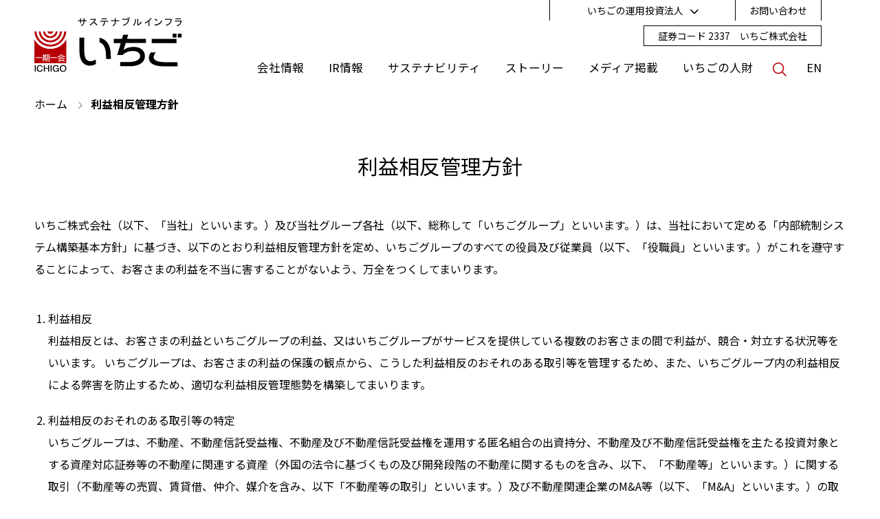

--- FILE ---
content_type: text/html;charset=utf-8
request_url: https://www.ichigo.gr.jp/conflictofinterest_policy/
body_size: 8335
content:
<!DOCTYPE html>

<html lang="ja">
<head>
	<meta charset="UTF-8" />
	<meta name="description" content="いちご株式会社の公式サイト「利益相反管理方針」ページです。いちごはJ-REIT、インフラの運用等のアセットマネジメント、不動産技術およびノウハウを活かし不動産価値向上を図る心築（しんちく）、太陽光発電等のクリーンエネルギー事業を通じ現存不動産に新しい価値を創造する東証プライム上場企業です。" />
	<title>利益相反管理方針 | いちご | 現存不動産に新しい価値を創造するいちご株式会社</title>
	<meta property="og:title" content="利益相反管理方針 | いちご | 現存不動産に新しい価値を創造するいちご株式会社" />
	<meta property="og:description" content="いちご株式会社の公式サイト「利益相反管理方針」ページです。いちごはJ-REIT、インフラの運用等のアセットマネジメント、不動産技術およびノウハウを活かし不動産価値向上を図る心築（しんちく）、太陽光発電等のクリーンエネルギー事業を通じ現存不動産に新しい価値を創造する東証プライム上場企業です。" />
	<meta property="og:url" content="https://www.ichigo.gr.jp/conflictofinterest_policy/" />
	<meta http-equiv="X-UA-Compatible" content="IE=edge" />
	<meta name="viewport" content="width=device-width, initial-scale=1.0" />
	<meta name="format-detection" content="telephone=no" />
	<link type="text/css" rel="stylesheet" href="/common/css/style.css" />
<meta name="og:site_name" content="いちご株式会社" /><meta name="og:type" content="article" /><meta name="og:image" content="https://www.ichigo.gr.jp/common/images/ogp.png" /><link rel="shortcut icon" href="/common/favicon/favicon.ico" />
<link rel="apple-touch-icon" sizes="180x180" href="/common/favicon/apple-touch-icon.png" /><link rel="icon" type="image/png" href="/common/favicon/favicon-32x32.png" sizes="32x32" /><link rel="icon" type="image/png" href="/common/favicon/favicon-16x16.png" sizes="16x16" /><link rel="icon" type="image/png" sizes="192x192" href="/common/favicon/android-chrome-192x192.png" /><link rel="icon" type="image/png" sizes="256x256" href="/common/favicon/android-chrome-256x256.png" /><link rel="mask-icon" sizes="any" href="/common/favicon/safari-pinned-tab.svg" color="#b30000" /><link rel="manifest" crossorigin="use-credentials" href="/manifest.json" /><!-- Global site tag (gtag.js) - Google Analytics --><script async="" src="https://www.googletagmanager.com/gtag/js?id=UA-18590200-1"></script><script>
  window.dataLayer = window.dataLayer || [];
  function gtag(){dataLayer.push(arguments);}
  gtag('js', new Date());
  gtag('config', 'UA-18590200-1');
</script></head>
<body>
<div id="pagetop" class="container bgNone">
	<header class="header inc_common_header">
	<div class="header-inner">
		<a href="/" class="header-logo"><img src="/common/images/logo_header.svg" alt="サステナブルインフラ いちご" /></a>
		<nav class="header-nav">
			<span class="header-nav-close"><svg><use xlink:href="/common/svg/sprite.svg#close"></use></svg></span>
			<div class="header-nav-inner">
				<div class="header-nav-siteSearch">
					<input type="text" placeholder="キーワードをご入力ください。" class="js-siteSearch-input" />
					<button type="button" class="js-siteSearch-submit"><svg><use xlink:href="/common/svg/sprite.svg#search"></use></svg></button>
					<ul class="__keywords">
						<li><a href="https://www.google.co.jp/search?sitesearch=www.ichigo.gr.jp&amp;q=%E3%82%B5%E3%82%B9%E3%83%86%E3%83%8A%E3%83%96%E3%83%AB" target="_blank" rel="noopener">サステナブル</a></li>
						<li><a href="https://www.google.co.jp/search?sitesearch=www.ichigo.gr.jp&amp;q=%E7%99%BA%E9%9B%BB" target="_blank" rel="noopener">発電</a></li>
						<li><a href="https://www.google.co.jp/search?sitesearch=www.ichigo.gr.jp&amp;q=%E3%82%B0%E3%83%AA%E3%83%BC%E3%83%B3" target="_blank" rel="noopener">グリーン</a></li>
						<li><a href="https://www.google.co.jp/search?sitesearch=www.ichigo.gr.jp&amp;q=ESG" target="_blank" rel="noopener">ESG</a></li>
						<li><a href="https://www.google.co.jp/search?sitesearch=www.ichigo.gr.jp&amp;q=IR" target="_blank" rel="noopener">IR</a></li>
						<li><a href="https://www.google.co.jp/search?sitesearch=www.ichigo.gr.jp&amp;q=%E3%83%9B%E3%83%86%E3%83%AB" target="_blank" rel="noopener">ホテル</a></li>
						<li><a href="https://www.google.co.jp/search?sitesearch=www.ichigo.gr.jp&amp;q=%E3%82%AA%E3%83%95%E3%82%A3%E3%82%B9" target="_blank" rel="noopener">オフィス</a></li>
						<li><a href="https://www.google.co.jp/search?sitesearch=www.ichigo.gr.jp&amp;q=%E5%BF%83%E7%AF%89" target="_blank" rel="noopener">心築</a></li>
					</ul>
				</div>
				<div class="header-nav-main">
					<details class="header-nav-main-cat">
						<summary class="header-nav-main-head">
							<a href="/company/">会社情報</a><svg><use xlink:href="/common/svg/sprite.svg#arrow_bottom"></use></svg>
						</summary>
						<div class="header-nav-megamenu">
							<div class="__inner">
								<div class="__sec _img">
									<p class="__head"><a href="/company/">会社情報</a></p>
									<figure><img src="/common/images/header/menu_company.webp" alt="" /></figure>
								</div>
								<div class="__sec _menu">
									<p class="__head" data-view="pc_sm"><a href="/company/">会社情報</a></p>
									<ul class="__list">
										<li><a href="/company/about.html" class="ti_paren">「いちご」について</a></li>
										<li><a href="/company/top_message.html">トップメッセージ</a></li>
										<li><a href="/company/core_values.html">経営理念・行動指針</a></li>
										<li><a href="/company/management.html">マネジメントメンバー</a></li>
										<li><a href="/company/about_company.html">会社概要</a></li>
										<li><a href="/company/history.html">沿革</a></li>
										<li><a href="/company/ethics.html">企業倫理綱領</a></li>
										<li><a href="/company/group/">グループ会社概要</a></li>
										<li>
											<a href="/business/">事業内容</a>
											<ul class="__list _inner">
												<li data-adjust="company_business"><a href="/business/sustainable/realestate/">心築（しんちく）事業</a></li>
												<li><a href="/business/sustainable/eco/">クリーンエネルギー事業</a></li>
												<li><a href="/business/sustainable/asset/">アセットマネジメント事業</a></li>
											</ul>
										</li>
									</ul>
								</div>
								<div class="__sec _pickup">
									<p class="__head">Pick Up</p>
									<ul class="__list">
										<li class="rt_bn_pickup_list_company">
											<div class="rt_cf_n_thum_img_is_pickup">
												<a href="/company/thanks/" class="rt_cf_n_href_pickup" target="_self">
													<figure><img src="/news/p_news_file/file/bnr_25th.jpg" alt="" class="rt_cf_n_thum_img_pickup" title="" /></figure>
												</a>
											</div>
											
										</li><li class="rt_bn_pickup_list_company">
											<div class="rt_cf_n_thum_img_is_pickup">
												<a href="/business/il_palazzo/" class="rt_cf_n_href_pickup" target="_self">
													<figure><img src="/news/p_news_file/file/pickup_ilpalazzo.png" alt="" class="rt_cf_n_thum_img_pickup" title="" /></figure>
												</a>
											</div>
											
										</li><li class="rt_bn_pickup_list_company">
											<div class="rt_cf_n_thum_img_is_pickup">
												<a href="/business/residence/" class="rt_cf_n_href_pickup" target="_self">
													<figure><img src="/news/p_news_file/file/pickup_residence.webp" alt="" class="rt_cf_n_thum_img_pickup" title="" /></figure>
												</a>
											</div>
											
										</li>
									</ul>
								</div>
							</div>
						</div>
					</details>

					<details class="header-nav-main-cat">
						<summary class="header-nav-main-head">
							<a href="/ir/">IR情報</a><svg><use xlink:href="/common/svg/sprite.svg#arrow_bottom"></use></svg>
						</summary>
						<div class="header-nav-megamenu">
							<div class="__inner">
								<div class="__sec _img">
									<p class="__head"><a href="/ir/">IR情報</a></p>
									<figure><img src="/common/images/header/menu_ir.webp" alt="" /></figure>
								</div>
								<div class="__sec _menu">
									<p class="__head" data-view="pc_sm"><a href="/ir/">IR情報</a></p>
									<ul class="__list">
										<li>
											<a href="/ir/#news">ニュース</a>
											<ul class="__list _inner">
												<li><a href="/ir/news/">ニュース一覧</a></li>
											</ul>
										</li>
										<li><a href="/ir/#calender">IRカレンダー</a></li>
										<li>
											<a href="/ir/management_policies/">経営方針</a>
											<ul class="__list _inner">
												<li><a href="/ir/management_policies/corporate_governance.html">コーポレート・ガバナンス</a></li>
												<li><a href="/ir/management_policies/internal_controls.html">内部統制システム構築基本方針</a></li>
											</ul>
										</li>
										<li>
											<a href="/ir/library/">IRライブラリー</a>
											<ul class="__list _inner">
												<li><a href="/ir/library/materials/">決算関連資料</a></li>
												<li><a href="/ir/library/integrated_report/">統合報告書</a></li>
												<li><a href="/ir/library/shareholders_meeting/">株主総会関連資料</a></li>
											</ul>
										</li>
										<li>
											<a href="/ir/highlight/">財務ハイライト</a>
											<ul class="__list _inner">
												<li><a href="/ir/highlight/highlight.html">業績/財務ハイライト</a></li>
												<li><a href="/ir/highlight/kpi.html">重視する経営指標</a></li>
											</ul>
										</li>
										<li><a href="/esg/">サステナビリティ関連開示</a></li>
										<li>
											<a href="/ir/stocks/">株主関連情報</a>
											<ul class="__list _inner">
												<li><a href="/ir/stocks/shareholders_info.html">株主総会に関するお知らせ</a></li>
											</ul>
										</li>
									</ul>
								</div>
								<div class="__sec _pickup">
									<p class="__head">Pick Up</p>
									<ul class="__list">
										<li class="rt_bn_pickup_list_ir">
											<div class="rt_cf_n_thum_img_is_pickup">
												<a href="https://www.youtube.com/watch?v=caE9Jio87Og" class="rt_cf_n_href_pickup" target="_blank">
													<figure><img src="/news/p_news_file/file/PickUp.png" alt="" class="rt_cf_n_thum_img_pickup" title="" /></figure>
												</a>
											</div>
											
										</li><li class="rt_bn_pickup_list_ir">
											<div class="rt_cf_n_thum_img_is_pickup">
												<a href="https://www.ichigo-jleague.jp/" class="rt_cf_n_href_pickup" target="_blank">
													<figure><img src="/news/p_news_file/file/JOINandENJOY2025.png" alt="" class="rt_cf_n_thum_img_pickup" title="" /></figure>
												</a>
											</div>
											
										</li><li class="rt_bn_pickup_list_ir">
											
											<div class="rt_cf_n_thum_img_is_not_pickup">
												<a href="/ir/stocks/shareholder_program.html" class="rt_cf_n_title_pickup" target="_self">株主優待</a>
											</div>
										</li><li class="rt_bn_pickup_list_ir">
											
											<div class="rt_cf_n_thum_img_is_not_pickup">
												<a href="/ir/library/governance/" class="rt_cf_n_title_pickup" target="_self">コーポレート・ガバナンス報告書</a>
											</div>
										</li><li class="rt_bn_pickup_list_ir">
											
											<div class="rt_cf_n_thum_img_is_not_pickup">
												<a href="/ir/#VideoLibrary" class="rt_cf_n_title_pickup" target="_self">映像ライブラリ</a>
											</div>
										</li>
									</ul>
								</div>
							</div>
						</div>
					</details>
					<details class="header-nav-main-cat">
						<summary class="header-nav-main-head">
							<a href="/esg/">サステナビリティ</a><svg><use xlink:href="/common/svg/sprite.svg#arrow_bottom"></use></svg>
						</summary>
						<div class="header-nav-megamenu">
							<div class="__inner">
								<div class="__sec _img">
									<p class="__head"><a href="/esg/">サステナビリティ</a></p>
									<figure><img src="/common/images/header/menu_sustainability.webp" alt="" /></figure>
								</div>
								<div class="__sec _menu">
									<p class="__head" data-view="pc_sm"><a href="/esg/">サステナビリティ</a></p>
									<ul class="__list">
										<li>
											<a href="/esg/">トップメッセージ</a>
											<ul class="__list _inner">
												<li><a href="/esg/initiatives/esg_data_collection.html">GRIスタンダード対照表・ESGデータ集</a></li>
											</ul>
										</li>
										<li><a href="/esg/#section06">いちごのESG目標</a></li>
										<li>
											<a href="/esg/#section11">サステナビリティマネジメント</a>
											<ul class="__list _inner">
												<li><a href="/esg/initiatives/sustainability.html">サステナビリティ方針</a></li>
												<li><a href="/esg/initiatives/Ichigo_sustainability_promotion.html">サステナビリティ推進体制</a></li>
											</ul>
										</li>
										<li>
											<a href="/esg/#section07">国際イニシアティブ・外部評価</a>
											<ul class="__list _inner">
												<li><a href="/esg/initiatives/RE100.html">脱炭素宣言</a></li>
												<li><a href="/esg/initiatives/cdp.html">CDP質問書</a></li>
												<li><a href="/esg/initiatives/certifications.html">環境認証</a></li>
												<li><a href="/pdf/esg/Ichigo_TCFD_Alignment_JPN.pdf" target="_blank" rel="noopener">TCFD提言に基づく情報開示</a></li>
												<li><a href="/esg/initiatives/sbti.html">温室効果ガス排出削減目標（SBT）認定</a></li>
												<li><a href="/esg/initiatives/other.html">その他の取り組み</a></li>
											</ul>
										</li>
										<li><a href="/esg/#section08">いちごの取り組みとSDGs</a></li>
										<li><a href="/esg/#section09">社会貢献活動</a></li>
										<li><a href="/esg/#section17">健康経営・人財に関する取り組み</a></li>
									</ul>
								</div>
								<div class="__sec _pickup">
									<p class="__head">Pick Up</p>
									<ul class="__list">
										<li class="rt_bn_pickup_list_sus">
											<div class="rt_cf_n_thum_img_is_pickup">
												<a href="https://www.ichigo.gr.jp/ichigosports/" class="rt_cf_n_href_pickup" target="_blank">
													<figure><img src="/news/p_news_file/file/pickup_ichigo_sports.jpg" alt="" class="rt_cf_n_thum_img_pickup" title="" /></figure>
												</a>
											</div>
											
										</li><li class="rt_bn_pickup_list_sus">
											<div class="rt_cf_n_thum_img_is_pickup">
												<a href="https://www.ichigo.gr.jp/company/brand/" class="rt_cf_n_href_pickup" target="_blank">
													<figure><img src="/news/p_news_file/file/sustainable_city.png" alt="" class="rt_cf_n_thum_img_pickup" title="" /></figure>
												</a>
											</div>
											
										</li>
									</ul>
								</div>
							</div>
						</div>
					</details>
					<details class="header-nav-main-cat">
						<summary class="header-nav-main-head">
							<a href="/esg/initiatives/community/">ストーリー</a><svg><use xlink:href="/common/svg/sprite.svg#arrow_bottom"></use></svg>
						</summary>
						<!--<div class="header-nav-megamenu">
							<div class="__inner">
								<div class="__sec _img">
									<p class="__head"><a href="/esg/initiatives/community/">ストーリー</a></p>
									<figure><img src="/common/images/header/menu_story.webp" alt=""></figure>
								</div>
								<div class="__sec _menu">
									<p class="__head" data-view="pc_sm"><a href="/esg/initiatives/community/">ストーリー</a></p>
									<ul class="__list">
										<li><a href="/esg/initiatives/community/">Ichigo in the Community</a></li>
									</ul>
								</div>
								<div class="__sec _pickup">
									<p class="__head">Pick Up</p>
									<ul class="__list">
										<li class="rt_bn_pickup_list_story">
											<div class="rt_cf_n_thum_img_is_pickup">
												<a href="" class="rt_cf_n_href_pickup">
													<figure><img src="" alt="" class="rt_cf_n_thum_img_pickup"></figure>
												</a>
											</div>
											<div class="rt_cf_n_thum_img_is_not_pickup">
												<a href="" class="rt_cf_n_title_pickup">$タイトル$</a>
											</div>
										</li>
									</ul>
								</div>
							</div>
						</div>-->
					</details>
					<details class="header-nav-main-cat">
						<summary class="header-nav-main-head _noMegamenu">
							<a href="/media/">メディア掲載</a><svg><use xlink:href="/common/svg/sprite.svg#arrow_bottom"></use></svg>
						</summary>
					</details>
					<details class="header-nav-main-cat">
						<summary class="header-nav-main-head">
							<a href="/recruit/">いちごの人財</a><svg><use xlink:href="/common/svg/sprite.svg#arrow_bottom"></use></svg>
						</summary>
						<div class="header-nav-megamenu">
							<div class="__inner">
								<div class="__sec _img">
									<p class="__head"><a href="/recruit/">いちごの人財</a></p>
									<figure><img src="/common/images/header/menu_recruit.webp" alt="" /></figure>
								</div>
								<div class="__sec _menu">
									<p class="__head" data-view="pc_sm"><a href="/recruit/">いちごの人財</a></p>
									<ul class="__list">
										<li><a href="/recruit/policy/">いちごの人財ポリシー</a></li>
										<li><a href="/recruit/environment/">働く環境</a></li>
										<li><a href="/recruit/support/">サポート制度</a></li>
										<li><a href="/recruit/career/">採用情報</a></li>
										<li>
											<a href="/contact/?category=recruit">人財に関するお問い合わせ</a>
											<ul class="__list _inner">
												<li><a href="/recruit/apply/">採用お問い合わせ</a></li>
											</ul>
										</li>
									</ul>
								</div>
								<div class="__sec _pickup">
									<p class="__head">Pick Up</p>
									<ul class="__list">
										<li class="rt_bn_pickup_list_hr">
											<div class="rt_cf_n_thum_img_is_pickup">
												<a href="/recruit/apply/" class="rt_cf_n_href_pickup" target="_self">
													<figure><img src="/news/p_news_file/file/pickup_recruit_2027.png" alt="" class="rt_cf_n_thum_img_pickup" title="" /></figure>
												</a>
											</div>
											
										</li>
									</ul>
								</div>
							</div>
						</div>
					</details>
					<div class="header-nav-main-cat __search"><button class="js-header-siteSearch"><svg><use xlink:href="/common/svg/sprite.svg#search"></use></svg></button></div>
					<div class="header-nav-main-cat __lang"><a href="/en/" class="js-lang">EN</a></div>
				</div>
				<div class="header-nav-sub">
					<div class="header-nav-sub-item __group">
						<span class="js-header-subMenu">いちごの運用投資法人<svg><use xlink:href="/common/svg/sprite.svg#arrow_bottom"></use></svg></span>
						<ul>
							<li><a href="https://www.ichigo-office.co.jp" target="_blank" rel="noopener">いちごオフィスリート投資法人(8975)</a></li>
							<li><a href="https://www.ichigo-hotel.co.jp" target="_blank" rel="noopener">いちごホテルリート投資法人(3463)</a></li>
							<li><a href="https://www.ichigo-green.co.jp" target="_blank" rel="noopener">いちごグリーンインフラ投資法人(9282)</a></li>
						</ul>
					</div>
					<a href="/contact/" class="header-nav-sub-item __contact">お問い合わせ</a>
				</div>
			</div>
		</nav>
		<span class="header-code">証券コード 2337　いちご株式会社</span>
		<span class="header-hamburger"><em></em></span>
		<span class="header-overlay"></span>
	</div>
</header>

	<main class="contents">
		<nav class="mod-topicPath mod-auto">
			<ul class="mod-topicPath-ul clearfix" itemscope="" itemtype="http://schema.org/BreadcrumbList">
				<li class="mod-topicPath-li" itemprop="itemListElement" itemscope="" itemtype="http://schema.org/ListItem">
					<a class="mod-topicPath-a" itemprop="item" href="/"><span itemprop="name">ホーム</span></a>
					<svg><use xlink:href="/common/svg/sprite.svg#arrow_right"></use></svg>
					<meta itemprop="position" content="1" />
				</li>
				<li class="mod-topicPath-li" itemprop="itemListElement" itemscope="" itemtype="http://schema.org/ListItem">
					<a class="mod-topicPath-a" itemprop="item" href="/conflictofinterest_policy/">
						<span class="mod-topicPath-span" itemprop="name">利益相反管理方針</span>
					</a>
					<svg><use xlink:href="/common/svg/sprite.svg#arrow_right"></use></svg>
					<meta itemprop="position" content="2" />
				</li>
			</ul>
		</nav>
		<section class="mod-auto mod-spacer_40">
			<h1 class="mod-head02">利益相反管理方針</h1>
			<p>いちご株式会社（以下、「当社」といいます。）及び当社グループ各社（以下、総称して「いちごグループ」といいます。）は、当社において定める「内部統制システム構築基本方針」に基づき、以下のとおり利益相反管理方針を定め、いちごグループのすべての役員及び従業員（以下、「役職員」といいます。）がこれを遵守することによって、お客さまの利益を不当に害することがないよう、万全をつくしてまいります。</p>
			<ul class="ul-decimal mod-spacer_40">
				<li>利益相反<br />
					利益相反とは、お客さまの利益といちごグループの利益、又はいちごグループがサービスを提供している複数のお客さまの間で利益が、競合・対立する状況等をいいます。
					いちごグループは、お客さまの利益の保護の観点から、こうした利益相反のおそれのある取引等を管理するため、また、いちごグループ内の利益相反による弊害を防止するため、適切な利益相反管理態勢を構築してまいります。</li>
				<li class="mt20">利益相反のおそれのある取引等の特定<br />
					いちごグループは、不動産、不動産信託受益権、不動産及び不動産信託受益権を運用する匿名組合の出資持分、不動産及び不動産信託受益権を主たる投資対象とする資産対応証券等の不動産に関連する資産（外国の法令に基づくもの及び開発段階の不動産に関するものを含み、以下、「不動産等」といいます。）に関する取引（不動産等の売買、賃貸借、仲介、媒介を含み、以下「不動産等の取引」といいます。）及び不動産関連企業のM&amp;A等（以下、「M&amp;A」といいます。）の取引を主要業務とすることを踏まえ、利益相反のおそれのある取引等を以下のとおりあらかじめ特定し、これらの取引等を行う場合に生じるレピュテーショナル（風評）・リスクにも留意し、重点的に管理を行います。
					<ul class="ul-paren mt20">
						<li>いちごグループが運用又は助言を受託しているお客様の資産等について、いちごグループ又はいちごグループが運用又は助言を受託している他のお客さまの資産との間で取引を行う場合</li>
						<li>お客さまから売買注文を受けた不動産等について、いちごグループが自己勘定取引又は運用を受託するお客さまの資産等を通じて、何らかの関与をしている場合</li>
						<li>対立関係にある複数のお客さまに対し、不動産等の取引、資金調達、資産・債権の流動化又はM&amp;Aに係る助言等を提供する場合</li>
						<li>お客さまに不動産等の取引、資産・債権の流動化に係る助言等を提供しながら、他のお客さまに当該不動産等につき取引、当該資産・債権の流動化に係る助言等を提供する場合</li>
						<li>いちごグループとお客さまとが同一の会社に対するM&amp;Aを行う場合において、お客さまに対してM&amp;Aに関するアドバイザリー業務を行う場合</li>
						<li>競合関係にある複数のお客さまに対し、不動産等の取引、資金調達、資産・債権の流動化又はM&amp;Aに係る助言等を提供する場合</li>
						<li>複数のお客さまと投資一任契約を締結しているときに、当該お客さま間での資産配分を行う権限を有する場合</li>
						<li>運用を受託しているお客さまの資産に関して、いちごグループが建物管理業務の受託や、修繕工事の受注等の取引を行う場合</li>
						<li>他社の役員その他会社の経営方針の決定に重要な影響を与えることのできる地位にある役職員を擁しているときに、いちごグループが当該会社との間で、当該会社の発行する有価証券及び保有する不動産等の取引を行う場合</li>
					</ul>
				</li>
				<li class="mt20">利益相反の管理対象とする会社の範囲<br />
					利益相反の管理対象とする会社の範囲は、当社及び当社グループ各社で利益相反のおそれのある取引等を行う以下の会社とします。<br />
					<br />
					いちご投資顧問株式会社<br />
					いちご地所株式会社<br />
					いちごリアルティマネジメント株式会社
				</li>
				<li class="mt20">利益相反の管理体制<br />
					いちごグループでは、前項の当社グループ各社に利益相反を管理・統括する部署、もしくはコンプライアンス・オフィサーを設置し、当社コンプライアンス部とともに利益相反を管理いたします。<br />
					また、利益相反管理に関する法令その他の規範を遵守し、態勢整備を継続的に行ってまいります。</li>
				<li class="mt20">利益相反の管理方法<br />
					いちごグループは、以下に掲げる方法やその他の方法を適切に組み合わせること等により、利益相反のおそれのある取引等やいちごグループ内の利益相反による弊害を防止し、お客さまの利益を不当に害することがないよう取り組んでまいります。
					<ul class="ul-paren mt20">
						<li>利益相反のおそれのある取引等を行う部門（会社）を他の部門（会社）から分離する方法</li>
						<li>利益相反のおそれのある取引等の一方又は双方の条件又は方法を変更する方法</li>
						<li>利益相反のおそれのある取引等の一方を中止する方法</li>
						<li>利益相反のおそれがあることをお客さまに開示する方法</li>
						<li>鑑定評価や取引事例の取得等により取引条件の適正化を図る方法</li>
					</ul>
				</li>
			</ul>
			<p class="mod-spacer_40">2011年11月1日制定</p>
			<p>2016年9月1日改定</p>
			<p>2025年7月1日改定</p>
		</section>
	</main>

	<footer class="footer inc_common_footer">
	<a href="#pagetop" rel="scroll" class="footer-pagetop"><svg><use xlink:href="/common/svg/sprite.svg#arrow_top"></use></svg></a>
	<nav class="footer-inner mod-auto">
		<ul class="footer-nav">
			<li class="width-lg-50"><a href="https://fofa.jp/ichigo_/a.p/107/">IRニュース配信申込</a></li>
			<li class="width-lg-50"><a href="/terms/">利用方針</a></li>
			<li class="width-lg-50"><a href="/privacy_policy/">個人情報保護方針</a></li>
			<li class="width-lg-50"><a href="/social_media_policy/">ソーシャルメディアポリシー</a></li>
			<li class="width-lg-50"><a href="https://kmasterplus.pronexus.co.jp/main/corp/2/3/2337/index.html" target="_blank" rel="noopener">電子公告</a></li>
			<li class="width-lg-50"><a href="/adr/">金融ADR対応について</a></li>
			<li class="width-lg-50"><a href="/asf_policy/">反社会勢力に対する基本方針</a></li>
			<li class="width-lg-50"><a href="/conflictofinterest_policy/">利益相反管理方針</a></li>
	<!--	</ul>
		<ul class="footer-nav __last">-->
			<li class="width-lg-100"><a href="/customer_oriented_business_conduct/">顧客本位の業務運営に関する方針（いちご投資顧問）</a></li>
			<li class="width-lg-100"><a href="/solicitation_policy_for_financial_product_sales/">金融商品の販売等に関する勧誘方針（いちご投資顧問）</a></li>
			<li class="width-lg-100"><a href="/customer_oriented_business_conduct_jisho/">顧客本位の業務運営に関する方針（いちご地所）</a></li>
						<li class="width-lg-100"><a href="/solicitation_policy_for_financial_product_sales_jisho/">金融商品の販売等に関する勧誘方針（いちご地所）</a></li>
			<li class="width-lg-100"><a href="/pdf/IES_Money_Lending_Business_Registration.pdf">貸金業者登録票および貸付条件等（いちご地所）</a></li>
<li class="width-lg-100"><a href="/specified_joint_RE_ventures_policy_on_investment_solicitation/">不動産特定共同事業における投資勧誘方針（いちごオーナーズ）</a></li>
			<li class="width-lg-100"><a href="/customer_oriented_business_conduct_irm/">顧客本位の業務運営に関する方針（いちごリアルティマネジメント）</a></li>
			<!--<li class="width-lg-100"><a href="/solicitation_policy_for_financial_product_sales_irm/">金融商品の販売等に関する勧誘方針（いちごリアルティマネジメント）</a></li>-->
			<li class="width-lg-100"><a href="/sitemap.html">サイトマップ</a></li>
		</ul>
		<div class="footer-bnr">
			<a>　</a>
			<a href="/ichigosports/" target="_blank" rel="noopener">
				<img src="/common/images/bnr_ichigo_sports.jpg" alt="いちごスポーツサイト" style="margin-bottom: 10px;" /></a>
			<a>　</a>
			<a href="/company/brand/" target="_blank" rel="noopener">
				<img src="/common/images/sustainable_city.png" alt="ブランドサイト ICHIGO Sustainable City" style="margin-bottom: 10px;" /></a>
		</div>

		<ul class="mod-sns opacity">
			<li><a href="https://www.youtube.com/channel/UC77NTGlVMj-IETP6U7z_uUw" target="_blank" rel="noopener"><img src="/common/images/youtube.png" alt="YouTube" /></a></li>
			<li><a href="https://www.facebook.com/ichigo.community" target="_blank" rel="noopener"><img src="/common/images/facebook.svg" alt="Facebook" /></a></li>
			<li><a href="https://twitter.com/ichigo_group" target="_blank" rel="noopener"><img src="/common/images/bnr_x.jpg" alt="Twitter" /></a></li>
			<li><a href="https://www.instagram.com/ichigo_community/" target="_blank" rel="noopener"><img src="/common/images/instagram.png" alt="Instagram" /></a></li>
			<li><a href="https://www.linkedin.com/company/ichigo-inc" target="_blank" rel="noopener"><img src="/common/images/linkedin.png" alt="Linkedin" /></a></li>
		</ul>
	</nav>
	<div class="footer-copy">
		<span>© Ichigo Inc. All rights reserved.</span>
	</div>
</footer>
</div>
<script type="text/javascript" src="/common/js/import.js"></script>
</body>
</html>

--- FILE ---
content_type: text/css; charset=utf-8
request_url: https://www.ichigo.gr.jp/common/css/style.css
body_size: 30825
content:
@import"https://fonts.googleapis.com/css2?family=Noto+Sans+JP:wght@400;700&family=Work+Sans:wght@400;600&display=swap";@charset "UTF-8";.icon-arrow_bottom,.icon-arrow_left,.icon-arrow_right,.icon-arrow_top,.icon-assets,.icon-balance,.icon-blank,.icon-blog,.icon-car,.icon-check,.icon-close,.icon-co2,.icon-cumulative_assets,.icon-download,.icon-eco,.icon-electric,.icon-excel,.icon-house,.icon-livecamera,.icon-map,.icon-movie,.icon-pdf,.icon-power_plant,.icon-property,.icon-search,.icon-solar,.icon-swipe,.icon-tenant,.icon-wind{background:url(/common/svg/sprite-bg.svg) no-repeat}.icon-arrow_bottom{background-position:0 6.976744186046512%}.icon-arrow_bottom_dims{width:100px;height:100px}.icon-arrow_left{background-position:20.792079207920793% 0}.icon-arrow_left_dims{width:100px;height:100px}.icon-arrow_right{background-position:40.59405940594059% 0}.icon-arrow_right_dims{width:100px;height:100px}.icon-arrow_top{background-position:0 30.232558139534884%}.icon-arrow_top_dims{width:100px;height:100px}.icon-assets{background-position:19.801980198019802% 30.232558139534884%}.icon-assets_dims{width:100px;height:100px}.icon-balance{background-position:39.603960396039604% 30.232558139534884%}.icon-balance_dims{width:100px;height:100px}.icon-blank{background-position:60.396039603960396% 0}.icon-blank_dims{width:100px;height:100px}.icon-blog{background-position:60.396039603960396% 23.25581395348837%}.icon-blog_dims{width:100px;height:100px}.icon-car{background-position:0 53.48837209302326%}.icon-car_dims{width:100px;height:100px}.icon-check{background-position:19.801980198019802% 53.48837209302326%}.icon-check_dims{width:100px;height:100px}.icon-close{background-position:39.603960396039604% 53.48837209302326%}.icon-close_dims{width:100px;height:100px}.icon-co2{background-position:59.40594059405941% 53.48837209302326%}.icon-co2_dims{width:100px;height:100px}.icon-cumulative_assets{background-position:80.1980198019802% 0}.icon-cumulative_assets_dims{width:100px;height:100px}.icon-download{background-position:80.1980198019802% 23.25581395348837%}.icon-download_dims{width:100px;height:100px}.icon-eco{background-position:80.1980198019802% 46.51162790697674%}.icon-eco_dims{width:100px;height:100px}.icon-electric{background-position:0 76.74418604651163%}.icon-electric_dims{width:100px;height:100px}.icon-excel{background-position:19.801980198019802% 76.74418604651163%}.icon-excel_dims{width:100px;height:100px}.icon-house{background-position:39.603960396039604% 76.74418604651163%}.icon-house_dims{width:100px;height:100px}.icon-livecamera{background-position:59.40594059405941% 76.74418604651163%}.icon-livecamera_dims{width:100px;height:100px}.icon-map{background-position:79.20792079207921% 76.74418604651163%}.icon-map_dims{width:100px;height:100px}.icon-movie{background-position:100% 0}.icon-movie_dims{width:100px;height:100px}.icon-pdf{background-position:100% 23.25581395348837%}.icon-pdf_dims{width:100px;height:100px}.icon-power_plant{background-position:100% 46.51162790697674%}.icon-power_plant_dims{width:100px;height:100px}.icon-property{background-position:100% 69.76744186046511%}.icon-property_dims{width:100px;height:100px}.icon-search{background-position:0 100%}.icon-search_dims{width:100px;height:100px}.icon-solar{background-position:19.801980198019802% 100%}.icon-solar_dims{width:100px;height:100px}.icon-swipe{background-position:0 0}.icon-swipe_dims{width:105px;height:30px}.icon-tenant{background-position:39.603960396039604% 100%}.icon-tenant_dims{width:100px;height:100px}.icon-wind{background-position:59.40594059405941% 100%}.icon-wind_dims{width:100px;height:100px}.slick-slider{position:relative;display:block;box-sizing:border-box;-webkit-touch-callout:none;-webkit-user-select:none;-ms-user-select:none;user-select:none;-ms-touch-action:pan-y;touch-action:pan-y;-webkit-tap-highlight-color:transparent}.slick-list{position:relative;overflow:hidden;display:block;margin:0;padding:0}.slick-list:focus{outline:none}.slick-list.dragging{cursor:pointer;cursor:hand}.slick-slider .slick-track,.slick-slider .slick-list{-ms-transform:translate3d(0,0,0);transform:translate3d(0,0,0)}.slick-track{position:relative;left:0;top:0;display:block;margin-left:auto;margin-right:auto}.slick-track:before,.slick-track:after{content:"";display:table}.slick-track:after{clear:both}.slick-loading .slick-track{visibility:hidden}.slick-slide{float:left;height:100%;min-height:1px;display:none}[dir=rtl] .slick-slide{float:right}.slick-slide.slick-loading img{display:none}.slick-slide.dragging img{pointer-events:none}.slick-initialized .slick-slide{display:block}.slick-loading .slick-slide{visibility:hidden}.slick-vertical .slick-slide{display:block;height:auto;border:1px solid transparent}.slick-arrow.slick-hidden{display:none}.bclo-cap{padding-top:10px;color:#000;font-size:14px;font-size:1.4rem;text-align:left}@media screen and (max-width:767px){.bclo-cap{padding:10px 10px 0;font-size:1.2rem}}.bclo-textBlock{margin-bottom:60px}.bclo-textWrap-title{border-left:2px solid #b60005;padding-left:15px;font-size:16px;font-size:1.6rem;font-weight:700}.bclo-textWrap-title+.bclo-textWrap-text{margin-top:10px}.weightlifting .bclo-textWrap-title{border-left:2px solid #ff7a21}.rifle .bclo-textWrap-title{border-left:2px solid #0670c8}.track_and_field .bclo-textWrap-title{border-left:2px solid #116715}@media screen and (max-width:767px){.bclo-textWrap-title{font-size:1.8rem}}.bclo-textWrap-text{margin-top:20px}.bclo-link{margin-top:15px;text-align:center}.bclo-link:nth-of-type(1){margin-top:40px}.bclo-link-button{display:inline-block;margin:0 auto;width:250px;max-width:100%;text-align:center}.bclo-link-button_center{display:block;margin:0 auto}.bclo-link-button-a{position:relative;display:block;width:100%;height:45px;background-color:transparent;border:1px solid #b60005;color:#b60005;transition:.4s;overflow:hidden}.bclo-link-button-a .icon{position:absolute;right:5%;top:50%;-ms-transform:translateY(-50%);transform:translateY(-50%);transition:.4s;width:14px;height:14px;fill:#b60005;vertical-align:middle}.bclo-link-button-a .icon:before{position:absolute;right:5%;top:50%;-ms-transform:translateY(-50%);transform:translateY(-50%)}.bclo-link-button-a:hover{background-color:#b60005;color:#fff}.bclo-link-button-a:hover .icon{fill:#fff}@media screen and (max-width:1024px){.bclo-link-button-a:hover{background-color:transparent;color:#000}.bclo-link-button-a:hover .icon{fill:#b60005}}.weightlifting .bclo-link-button-a{border:1px solid #ff7a21;color:#ff7a21}.weightlifting .bclo-link-button-a .icon{fill:#ff7a21}.weightlifting .bclo-link-button-a:hover{background-color:#ff7a21;color:#fff}.weightlifting .bclo-link-button-a:hover .icon{fill:#fff}@media screen and (max-width:1024px){.weightlifting .bclo-link-button-a:hover{color:#000}.weightlifting .bclo-link-button-a:hover .icon{fill:#ff7a21}}.rifle .bclo-link-button-a{border:1px solid #0670c8;color:#0670c8}.rifle .bclo-link-button-a .icon{fill:#0670c8}.rifle .bclo-link-button-a:hover{background-color:#0670c8;color:#fff}.rifle .bclo-link-button-a:hover .icon{fill:#fff}@media screen and (max-width:1024px){.rifle .bclo-link-button-a:hover{color:#000}.rifle .bclo-link-button-a:hover .icon{fill:#0670c8}}.track_and_field .bclo-link-button-a{border:1px solid #116715;color:#116715}.track_and_field .bclo-link-button-a .icon{fill:#116715}.track_and_field .bclo-link-button-a:hover{background-color:#116715;color:#fff}.track_and_field .bclo-link-button-a:hover .icon{fill:#fff}@media screen and (max-width:1024px){.track_and_field .bclo-link-button-a:hover{color:#000}.track_and_field .bclo-link-button-a:hover .icon{fill:#116715}}.bclo-link-button-txt{position:absolute;top:50%;-ms-transform:translateY(-50%);transform:translateY(-50%);right:0;left:0;margin:auto;line-height:1.4}@media screen and (max-width:767px){.bclo-link{text-align:center}.bclo-link:nth-of-type(1){margin-top:6.25vw}.bclo-link-button{width:67.1875vw}.bclo-link-button-a{height:12.5vw;font-size:1.4rem}}.bclo-imgWrap{display:table;width:100%;text-align:center}.bclo-imgWrap-inner{display:table-cell;vertical-align:middle}.bclo-imgWrap img{width:100%}.bclo-imgWrap+.bclo-textWrap{margin-top:20px}@media all and (-ms-high-contrast:none){.bclo-img *::-ms-backdrop,.bclo-imgWrap{table-layout:fixed}}.bclo-imgLink{display:block;transition:.4s}.bclo-imgLink:hover{opacity:.55;-ms-filter:"progid:DXImageTransform.Microsoft.Alpha(Opacity=55)"}.bclo-imgLink+.bclo-textWrap{margin-top:20px}.bclo-col01,.bclo-col02,.bclo-col03,.bclo-col04{margin-bottom:60px}@media screen and (max-width:767px){.bclo-col02 .space-u-20{margin-top:-40px}.bclo-col02 .space-u-20-child{padding-top:40px}}.bclo-col02+.bclo-col02{margin-top:-40px}.bclo-col03+.bclo-col03{margin-top:-40px}.bclo-col04+.bclo-col04{margin-top:-40px}.bclo-col03 .bclo-textWrap,.bclo-col04 .bclo-textWrap{margin-top:-5px}@media screen and (max-width:767px){.bclo-col03 .bclo-textWrap,.bclo-col04 .bclo-textWrap{margin-top:0}}.bclo-leftImage-lg .bclo-textWrap,.bclo-leftImage-sm .bclo-textWrap,.bclo-rightImage-lg .bclo-textWrap,.bclo-rightImage-sm .bclo-textWrap{margin-top:0;padding:0}.bclo-leftImage-lg .bclo-link,.bclo-leftImage-sm .bclo-link,.bclo-rightImage-lg .bclo-link,.bclo-rightImage-sm .bclo-link{margin-top:15px;margin-bottom:0}.bclo-title-lg{width:100%;margin-bottom:60px;padding-bottom:20px;font-size:20px;font-size:2.0rem;line-height:1.5;color:#000;border-bottom:1px solid #b60005}.weightlifting .bclo-title-lg{border-bottom:1px solid #ff7a21}.rifle .bclo-title-lg{border-bottom:1px solid #0670c8}.track_and_field .bclo-title-lg{border-bottom:1px solid #116715}@media screen and (max-width:767px){.bclo-title-lg{margin-bottom:6.25vw;font-size:2.4rem}}.bclo-title-sm{border-left:2px solid #b60005;padding-left:15px;margin-bottom:30px;font-size:16px;font-size:1.6rem;color:#000}.weightlifting .bclo-title-sm{border-left:2px solid #ff7a21}.rifle .bclo-title-sm{border-left:2px solid #0670c8}.track_and_field .bclo-title-sm{border-left:2px solid #116715}@media screen and (max-width:767px){.bclo-title-sm{font-size:1.8rem}}.bclo-list{margin-bottom:60px}.bclo-list-li{margin-bottom:5px;font-size:16px;font-size:1.6rem}.bclo-list-li-a{text-decoration:underline}.bclo-list.ul-og .bclo-list-li{border-bottom:1px dotted #7d7d7d}.bclo-free{margin-bottom:60px}.clearfix{zoom:1}.clearfix:after{content:"";display:table;clear:both}html{box-sizing:border-box;overflow-y:scroll;-webkit-text-size-adjust:100%}*,:before,:after{box-sizing:inherit}:before,:after{text-decoration:inherit;vertical-align:inherit}*{background-repeat:no-repeat;padding:0;margin:0}audio:not([controls]){display:none;height:0}hr{overflow:visible}article,aside,details,figcaption,figure,footer,header,main,menu,nav,section,summary{display:block}summary{display:list-item}small{font-size:80%}[hidden],template{display:none}abbr[title]{border-bottom:1px dotted;text-decoration:none}a{background-color:transparent;-webkit-text-decoration-skip:objects}a:active,a:hover{outline-width:0}code,kbd,pre,samp{font-family:monospace,monospace}b,strong{font-weight:bolder}dfn{font-style:italic}mark{background-color:#ff0;color:#000}sub,sup{font-size:75%;line-height:0;position:relative;vertical-align:baseline}sub{bottom:-.25em}sup{top:-.5em}input{border-radius:0}button,[type=button],[type=reset],[type="submit"] [role="button"]{cursor:pointer}[disabled]{cursor:default}[type=number]{width:auto}[type=search]{-webkit-appearance:textfield}[type=search]::-webkit-search-cancel-button,[type=search]::-webkit-search-decoration{-webkit-appearance:none}textarea{overflow:auto;resize:vertical}button,input,optgroup,select,textarea{font:inherit}optgroup{font-weight:700}button{overflow:visible}button::-moz-focus-inner,[type=button]::-moz-focus-inner,[type=reset]::-moz-focus-inner,[type=submit]::-moz-focus-inner{border-style:0;padding:0}button:-moz-focusring,[type=button]::-moz-focus-inner,[type=reset]::-moz-focus-inner,[type=submit]::-moz-focus-inner{outline:1px dotted ButtonText}button,html [type=button],[type=reset],[type=submit]{-webkit-appearance:button}button,select{text-transform:none}button,input,select,textarea{background-color:transparent;border-style:none;color:inherit}select{-moz-appearance:none;-webkit-appearance:none}select::-ms-expand{display:none}select::-ms-value{color:currentColor}legend{border:0;color:inherit;display:table;max-width:100%;white-space:normal}::-webkit-file-upload-button{-webkit-appearance:button;font:inherit}[type=search]{-webkit-appearance:textfield;outline-offset:-2px}img{border-style:none}progress{vertical-align:baseline}svg:not(:root){overflow:hidden}audio,canvas,progress,video{display:inline-block}@media screen{[hidden~=screen]{display:inherit}[hidden~=screen]:not(:active):not(:focus):not(:target){position:absolute!important;clip:rect(0 0 0 0)!important}}[aria-busy=true]{cursor:progress}[aria-controls]{cursor:pointer}[aria-disabled]{cursor:default}::selection{background-color:#b3d4fc;color:#000;text-shadow:none}@font-face{font-family:MyYuGothicM;src:local("YuGothic-Medium")}@font-face{font-family:MyYuGothicM;font-weight:700;src:local("YuGothic-Bold")}html{font-size:62.5%}body{margin:0;padding:0;outline:0;border:0;font-size:16px;font-size:1.6rem;color:#000;line-height:2;font-family:Noto Sans JP,MyYuGothicM,YuGothic,Meiryo,sans-serif}@media screen and (max-width:1024px){body{line-height:1.9}}@media screen and (max-width:767px){body{line-height:1.8;font-size:1.4rem}}a{opacity:1;-ms-filter:"progid:DXImageTransform.Microsoft.Alpha(Opacity=100)";color:#000;text-decoration:none}ul,ol{margin:0;padding:0;list-style:none}img{-webkit-backface-visibility:hidden;backface-visibility:hidden;vertical-align:bottom;max-width:100%}[data-view*=sp]{display:none}[data-view*=tablet]{display:none}[data-view*=pc]{display:block}[data-view*=pc-inlineblock]{display:inline-block}@media screen and (max-width:1024px){[data-view*=pc]{display:none}[data-view*=pc-inlineblock]{display:none}[data-view*=tablet]{display:block}[data-view*=tablet-inlineblock]{display:inline-block}}@media screen and (max-width:767px){[data-view*=pc]{display:none}[data-view*=pc-inlineblock]{display:none}[data-view*=tablet]{display:none}[data-view*=tablet-inlineblock]{display:none}[data-view*=sp]{display:block}[data-view*=sp-inlineblock]{display:inline-block}}.pure-g{letter-spacing:-.31em;text-rendering:optimizespeed;display:-ms-flexbox;display:flex;-ms-flex-flow:row wrap;flex-flow:row wrap;-ms-flex-line-pack:start;align-content:flex-start}.pure-g-flow_reverse{-ms-flex-flow:row-reverse wrap;flex-flow:row-reverse wrap}.pure-g-align_center{-ms-flex-align:center;align-items:center}.pure-g-justify_center{-ms-flex-pack:center;justify-content:center}.pure-u{display:inline-block;zoom:1;letter-spacing:normal;word-spacing:normal;vertical-align:top;text-rendering:auto}.pure-u-1,.pure-u-1-1,.pure-u-1-2,.pure-u-1-3,.pure-u-2-3,.pure-u-1-4,.pure-u-3-4,.pure-u-1-5,.pure-u-2-5,.pure-u-3-5,.pure-u-4-5,.pure-u-5-5,.pure-u-1-6,.pure-u-5-6,.pure-u-1-7,.pure-u-1-8,.pure-u-3-8,.pure-u-5-8,.pure-u-7-8,.pure-u-1-9,.pure-u-8-9,.pure-u-1-10,.pure-u-1-12,.pure-u-5-12,.pure-u-7-12,.pure-u-11-12,.pure-u-1-24,.pure-u-2-24,.pure-u-3-24,.pure-u-4-24,.pure-u-5-24,.pure-u-6-24,.pure-u-7-24,.pure-u-8-24,.pure-u-9-24,.pure-u-10-24,.pure-u-11-24,.pure-u-12-24,.pure-u-13-24,.pure-u-14-24,.pure-u-15-24,.pure-u-16-24,.pure-u-17-24,.pure-u-18-24,.pure-u-19-24,.pure-u-20-24,.pure-u-21-24,.pure-u-22-24,.pure-u-23-24,.pure-u-24-24{display:inline-block;zoom:1;letter-spacing:normal;word-spacing:normal;vertical-align:top;text-rendering:auto}.pure-u-1-24{width:4.1667%}.pure-u-1-12,.pure-u-2-24{width:8.3333%}.pure-u-1-10{width:10%}.pure-u-1-9{width:11.1111%}.pure-u-1-8,.pure-u-3-24{width:12.5%}.pure-u-1-7{width:14.2857%}.pure-u-1-6,.pure-u-4-24{width:16.6667%}.pure-u-1-5{width:20%}.pure-u-5-24{width:20.8333%}.pure-u-1-4,.pure-u-6-24{width:25%}.pure-u-7-24{width:29.1667%}.pure-u-1-3,.pure-u-8-24{width:33.3333%}.pure-u-3-8,.pure-u-9-24{width:37.5%}.pure-u-2-5{width:40%}.pure-u-5-12,.pure-u-10-24{width:41.6667%}.pure-u-11-24{width:45.8333%}.pure-u-1-2,.pure-u-12-24{width:50%}.pure-u-13-24{width:54.1667%}.pure-u-7-12,.pure-u-14-24{width:58.3333%}.pure-u-3-5{width:60%}.pure-u-5-8,.pure-u-15-24{width:62.5%}.pure-u-2-3,.pure-u-16-24{width:66.6667%}.pure-u-17-24{width:70.8333%}.pure-u-3-4,.pure-u-18-24{width:75%}.pure-u-19-24{width:79.1667%}.pure-u-4-5{width:80%}.pure-u-5-6,.pure-u-20-24{width:83.3333%}.pure-u-7-8,.pure-u-21-24{width:87.5%}.pure-u-8-9{width:88.8888%}.pure-u-9-10{width:90%}.pure-u-11-12,.pure-u-22-24{width:91.6667%}.pure-u-23-24{width:95.8333%}.pure-u-1,.pure-u-1-1,.pure-u-5-5,.pure-u-24-24{width:100%}@media screen and (max-width:1024px){.pure-u-lg-1,.pure-u-lg-1-1,.pure-u-lg-1-2,.pure-u-lg-1-3,.pure-u-lg-2-3,.pure-u-lg-1-4,.pure-u-lg-3-4,.pure-u-lg-1-5,.pure-u-lg-2-5,.pure-u-lg-3-5,.pure-u-lg-4-5,.pure-u-lg-5-5,.pure-u-lg-1-6,.pure-u-lg-5-6,.pure-u-lg-1-8,.pure-u-lg-3-8,.pure-u-lg-5-8,.pure-u-lg-7-8,.pure-u-lg-1-12,.pure-u-lg-5-12,.pure-u-lg-7-12,.pure-u-lg-11-12,.pure-u-lg-1-24,.pure-u-lg-2-24,.pure-u-lg-3-24,.pure-u-lg-4-24,.pure-u-lg-5-24,.pure-u-lg-6-24,.pure-u-lg-7-24,.pure-u-lg-8-24,.pure-u-lg-9-24,.pure-u-lg-10-24,.pure-u-lg-11-24,.pure-u-lg-12-24,.pure-u-lg-13-24,.pure-u-lg-14-24,.pure-u-lg-15-24,.pure-u-lg-16-24,.pure-u-lg-17-24,.pure-u-lg-18-24,.pure-u-lg-19-24,.pure-u-lg-20-24,.pure-u-lg-21-24,.pure-u-lg-22-24,.pure-u-lg-23-24,.pure-u-lg-24-24{display:inline-block;zoom:1;letter-spacing:normal;word-spacing:normal;vertical-align:top;text-rendering:auto}.pure-u-lg-1-24{width:4.1667%}.pure-u-lg-1-12,.pure-u-lg-2-24{width:8.3333%}.pure-u-lg-1-8,.pure-u-lg-3-24{width:12.5%}.pure-u-lg-1-6,.pure-u-lg-4-24{width:16.6667%}.pure-u-lg-1-5{width:20%}.pure-u-lg-5-24{width:20.8333%}.pure-u-lg-1-4,.pure-u-lg-6-24{width:25%}.pure-u-lg-7-24{width:29.1667%}.pure-u-lg-1-3,.pure-u-lg-8-24{width:33.3333%}.pure-u-lg-3-8,.pure-u-lg-9-24{width:37.5%}.pure-u-lg-2-5{width:40%}.pure-u-lg-5-12,.pure-u-lg-10-24{width:41.6667%}.pure-u-lg-11-24{width:45.8333%}.pure-u-lg-1-2,.pure-u-lg-12-24{width:50%}.pure-u-lg-13-24{width:54.1667%}.pure-u-lg-7-12,.pure-u-lg-14-24{width:58.3333%}.pure-u-lg-3-5{width:60%}.pure-u-lg-5-8,.pure-u-lg-15-24{width:62.5%}.pure-u-lg-2-3,.pure-u-lg-16-24{width:66.6667%}.pure-u-lg-17-24{width:70.8333%}.pure-u-lg-3-4,.pure-u-lg-18-24{width:75%}.pure-u-lg-19-24{width:79.1667%}.pure-u-lg-4-5{width:80%}.pure-u-lg-5-6,.pure-u-lg-20-24{width:83.3333%}.pure-u-lg-7-8,.pure-u-lg-21-24{width:87.5%}.pure-u-lg-11-12,.pure-u-lg-22-24{width:91.6667%}.pure-u-lg-23-24{width:95.8333%}.pure-u-lg-1,.pure-u-lg-1-1,.pure-u-lg-5-5,.pure-u-lg-24-24{width:100%}}@media screen and (max-width:767px){.pure-u-md-1,.pure-u-md-1-1,.pure-u-md-1-2,.pure-u-md-1-3,.pure-u-md-2-3,.pure-u-md-1-4,.pure-u-md-3-4,.pure-u-md-1-5,.pure-u-md-2-5,.pure-u-md-3-5,.pure-u-md-4-5,.pure-u-md-5-5,.pure-u-md-1-6,.pure-u-md-5-6,.pure-u-md-1-8,.pure-u-md-3-8,.pure-u-md-5-8,.pure-u-md-7-8,.pure-u-md-1-12,.pure-u-md-5-12,.pure-u-md-7-12,.pure-u-md-11-12,.pure-u-md-1-24,.pure-u-md-2-24,.pure-u-md-3-24,.pure-u-md-4-24,.pure-u-md-5-24,.pure-u-md-6-24,.pure-u-md-7-24,.pure-u-md-8-24,.pure-u-md-9-24,.pure-u-md-10-24,.pure-u-md-11-24,.pure-u-md-12-24,.pure-u-md-13-24,.pure-u-md-14-24,.pure-u-md-15-24,.pure-u-md-16-24,.pure-u-md-17-24,.pure-u-md-18-24,.pure-u-md-19-24,.pure-u-md-20-24,.pure-u-md-21-24,.pure-u-md-22-24,.pure-u-md-23-24,.pure-u-md-24-24{display:inline-block;zoom:1;letter-spacing:normal;word-spacing:normal;vertical-align:top;text-rendering:auto}.pure-u-md-1-24{width:4.1667%}.pure-u-md-1-12,.pure-u-md-2-24{width:8.3333%}.pure-u-md-1-8,.pure-u-md-3-24{width:12.5%}.pure-u-md-1-6,.pure-u-md-4-24{width:16.6667%}.pure-u-md-1-5{width:20%}.pure-u-md-5-24{width:20.8333%}.pure-u-md-1-4,.pure-u-md-6-24{width:25%}.pure-u-md-7-24{width:29.1667%}.pure-u-md-1-3,.pure-u-md-8-24{width:33.3333%}.pure-u-md-3-8,.pure-u-md-9-24{width:37.5%}.pure-u-md-2-5{width:40%}.pure-u-md-5-12,.pure-u-md-10-24{width:41.6667%}.pure-u-md-11-24{width:45.8333%}.pure-u-md-1-2,.pure-u-md-12-24{width:50%}.pure-u-md-13-24{width:54.1667%}.pure-u-md-7-12,.pure-u-md-14-24{width:58.3333%}.pure-u-md-3-5{width:60%}.pure-u-md-5-8,.pure-u-md-15-24{width:62.5%}.pure-u-md-2-3,.pure-u-md-16-24{width:66.6667%}.pure-u-md-17-24{width:70.8333%}.pure-u-md-3-4,.pure-u-md-18-24{width:75%}.pure-u-md-19-24{width:79.1667%}.pure-u-md-4-5{width:80%}.pure-u-md-5-6,.pure-u-md-20-24{width:83.3333%}.pure-u-md-7-8,.pure-u-md-21-24{width:87.5%}.pure-u-md-11-12,.pure-u-md-22-24{width:91.6667%}.pure-u-md-23-24{width:95.8333%}.pure-u-md-1,.pure-u-md-1-1,.pure-u-md-5-5,.pure-u-md-24-24{width:100%}}.mod-a{display:block;width:100%;height:100%}.mod-textLink01{text-decoration:underline}.mod-textLink01 .icon{width:12px;height:12px;margin-left:10px}.mod-textLink01 .blank{color:#b30000}.mod-auto{margin-right:auto;margin-left:auto;padding-right:50px;padding-left:50px;max-width:1300px;width:100%}.mod-auto_900{max-width:1000px}.mod-auto-full{width:100%;padding-right:1.875vw;padding-left:1.875vw}.mod-auto-pc{margin-right:auto;margin-left:auto;padding-right:50px;padding-left:50px;max-width:1370px;width:100%}.mod-auto-center{margin-left:auto;margin-right:auto}@media screen and (max-width:1024px){.mod-auto{max-width:90%;padding-right:0;padding-left:0}.mod-auto-full{width:100%;padding-right:5%;padding-left:5%}.mod-auto-pc,.mod-auto_900{max-width:90%;padding-right:0;padding-left:0}}@media screen and (max-width:767px){.mod-auto-pc{max-width:100%;padding-right:0;padding-left:0}}.mod-border{border:1px solid #333}.mod-border02{border:1px solid #ccc}.mod-borderTop{border-top:1px solid #333}.mod-borderTop02{border-top:1px solid #ccc}.mod-borderBottom{border-bottom:1px solid #333}.mod-spacer_40{margin-top:40px}.mod-spacer_60{margin-top:60px}.mod-spacer_100{margin-top:100px}.mod-spacer_120{margin-top:120px}@media screen and (max-width:1024px){.mod-spacer_40{margin-top:40px}.mod-spacer_60{margin-top:50px}.mod-spacer_100{margin-top:60px}.mod-spacer_120{margin-top:80px}}@media screen and (max-width:767px){.mod-spacer_40{margin-top:6.25vw}.mod-spacer_60{margin-top:9.375vw}.mod-spacer_100{margin-top:15.625vw}.mod-spacer_120{margin-top:18.75vw}}.mod-head01{position:relative;line-height:1.5}.mod-head01 .__txt{position:absolute;top:45%;width:100%;color:#fff;font-size:42px;font-size:4.2rem;text-align:center;line-height:1.2;text-shadow:0 0 4px rgba(0,0,0,.6),0 0 4px rgba(0,0,0,.6),0 0 4px rgba(0,0,0,.6)}.mod-head01 .__txt span{display:block}.mod-head01 .__txt .__small{margin-bottom:10px;font-size:16px;font-size:1.6rem}.mod-head01 .__txt .__en{font-family:Work Sans,Times New Roman,sans-serif;font-size:48px;font-size:4.8rem;letter-spacing:2px}.mod-head01 .__txt .__en ._icon{position:relative;display:inline-block;padding:0 70px}.mod-head01 .__txt .__en ._icon svg{position:absolute;right:0;top:50%;width:20px;height:20px;fill:#fff;-ms-transform:translateY(-50%);transform:translateY(-50%)}.mod-head01._sports .__txt{top:50%;-ms-transform:translateY(-50%);transform:translateY(-50%)}@media screen and (max-width:1024px){.mod-head01 .__txt{top:40%;font-size:3.6rem}.mod-head01 .__txt .__en{font-size:4.0rem}}@media screen and (max-width:767px){.mod-head01 .__txt{top:50%;-ms-transform:translateY(-50%);transform:translateY(-50%);font-size:2.8rem}.mod-head01 .__txt .__small{font-size:1.4rem}.mod-head01 .__txt .__en{font-size:3.0rem}.mod-head01 .__txt .__en ._icon{padding:0 14.0625vw}.mod-head01 .__txt .__en ._icon svg{width:4.6875vw;height:4.6875vw}}.mod-head02{margin-bottom:40px;font-size:30px;font-size:3.0rem;font-weight:400;text-align:center}@media screen and (max-width:767px){.mod-head02{font-size:2.4rem}}.mod-head03{margin-bottom:40px;padding-bottom:10px;border-bottom:1px solid #b60005;font-size:20px;font-size:2.0rem;font-weight:400}.mod-head03.green{border-bottom-color:#158c0c}@media screen and (max-width:767px){.mod-head03{margin-bottom:6.25vw;font-size:1.6rem}}.mod-head04{position:relative;padding-left:17px;font-size:16px;font-size:1.6rem}.mod-head04:before{position:absolute;display:block;content:'';top:50%;left:0;width:2px;height:100%;background-color:#b60005;-ms-transform:translateY(-50%);transform:translateY(-50%)}@media screen and (max-width:767px){.mod-head04{font-size:1.4rem}}.mod-head05{position:relative;margin-bottom:20px;padding-left:50px;font-size:16px;font-size:1.6rem}.mod-head05 .__num{position:absolute;left:0;top:0;display:inline-block;width:30px;height:34px;background-color:#b60005;color:#fff;font-size:20px;font-size:2.0rem;font-weight:700;text-align:center;line-height:1.6}.mod-topicPath{display:block;width:100%;height:auto;padding-top:10px;padding-bottom:10px;line-height:1.2;letter-spacing:-.4em}.mod-topicPath-li{display:inline-block;vertical-align:middle;font-size:16px;font-size:1.6rem;letter-spacing:normal}.mod-topicPath-li svg{width:10px;height:10px;margin-left:10px;margin-right:10px;fill:#999}.mod-topicPath-li:last-child a{pointer-events:none;color:#000;font-weight:700;text-decoration:none}.mod-topicPath-li:last-child a:hover{opacity:1;-ms-filter:"progid:DXImageTransform.Microsoft.Alpha(Opacity=100)"}.mod-topicPath-li:last-child svg{display:none}.mod-topicPath-a,.mod-topicPath-a:visited,.mod-topicPath-a:link{display:inline-block;color:#000;transition:color .3s}.mod-topicPath-a:hover,.mod-topicPath-a:visited:hover,.mod-topicPath-a:link:hover{color:#b60005;text-decoration:underline}@media screen and (max-width:1024px){.mod-topicPath{overflow-x:scroll}.mod-topicPath-ul{white-space:nowrap}.mod-topicPath-li:last-child a{padding-right:10px}}.mod-button{position:relative;display:block;width:150px;height:45px;margin-left:auto;margin-right:auto;line-height:1.5;background-color:#fff;border:1px solid #b60005;color:#b60005;cursor:pointer;transition:.3s}.mod-button svg{fill:#b60005;transition:.3s}.mod-button:hover{background-color:#b60005;color:#fff}.mod-button:hover svg{fill:#fff}@media screen and (max-width:1024px){.mod-button:hover{background-color:transparent;color:#b60005}.mod-button:hover svg{fill:#b60005}}.mod-button>span{position:absolute;left:0;top:50%;-ms-transform:translateY(-50%);transform:translateY(-50%);width:100%;padding:0 15px;text-align:center}.mod-button>span.ta_left{text-align:left}.mod-button>span svg{width:20px;height:20px;vertical-align:middle}@media screen and (max-width:1024px){.mod-button>span.ta_lg_left{text-align:left}}@media screen and (max-width:767px){.mod-button>span.ta_md_left{text-align:left}}.mod-button._auto{width:auto}.mod-button._200{width:200px}.mod-button._250{width:250px}.mod-button._300{width:300px}.mod-button._350{width:350px}.mod-button._large{height:60px}.mod-button._large_max{height:100px}.mod-button._iblock{display:inline-block}.mod-button._iblock+.mod-button._iblock{margin-left:10px}@media screen and (max-width:767px){.mod-button._350{width:100%}}.mod-button.__white{position:relative;background-color:rgba(255,255,255,0);border-color:#fff;color:#fff;transition:.3s}.mod-button.__white svg{fill:#fff}.mod-button.__white:hover{opacity:1;-ms-filter:"progid:DXImageTransform.Microsoft.Alpha(Opacity=100)";background-color:#fff;color:#b60005}.mod-button.__white:hover svg{fill:#b60005}@media screen and (max-width:1024px){.mod-button.__white:hover{background-color:rgba(255,255,255,0);color:#b60005}.mod-button.__white:hover svg{fill:#b60005}}.mod-button.__green{position:relative;background-color:rgba(255,255,255,0);border-color:#158c0c;color:#158c0c;transition:.3s}.mod-button.__green svg{fill:#158c0c}.mod-button.__green:hover{opacity:1;-ms-filter:"progid:DXImageTransform.Microsoft.Alpha(Opacity=100)";background-color:#158c0c;color:#fff}.mod-button.__green:hover svg{fill:#fff}@media screen and (max-width:1024px){.mod-button.__green:hover{background-color:rgba(255,255,255,0);color:#158c0c}.mod-button.__green:hover svg{fill:#158c0c}}.mod-button.__gray{position:relative;border-color:#ddd;color:#000;transition:.3s}.mod-button.__gray:hover{opacity:1;-ms-filter:"progid:DXImageTransform.Microsoft.Alpha(Opacity=100)";background-color:#ddd;color:#fff}.mod-button.__gray:hover svg{fill:#fff}@media screen and (max-width:1024px){.mod-button.__gray:hover{background-color:rgba(255,255,255,0);color:#000}}.mod-button.__gray.green svg{fill:#158c0c}@media screen and (max-width:1024px){.mod-button.__gray.green:hover svg{fill:#158c0c}}.mod-button.is-disable{cursor:default;pointer-events:none}.mod-iconArrowRight{position:absolute;right:10px;top:50%;-ms-transform:translateY(-50%);transform:translateY(-50%);width:14px;height:14px}.mod-iconArrowLeft{position:absolute;left:10px;top:50%;-ms-transform:translateY(-50%);transform:translateY(-50%);width:14px;height:14px}.mod-iconRight{position:absolute;right:20px;top:50%;-ms-transform:translateY(-50%);transform:translateY(-50%);width:20px;height:20px}.mod-iconLeft{position:absolute;left:20px;top:50%;-ms-transform:translateY(-50%);transform:translateY(-50%);width:20px;height:20px}.mod-iconSwipe{width:50px;height:20px;vertical-align:middle;fill:#b60005}.mod-iconSwipe.green{fill:#116715}@media screen and (max-width:767px){.mod-iconSwipe{width:15.625vw}}.mod-link01{color:#b60005;text-decoration:underline}.mod-link01 svg{width:16px;height:16px;margin-left:5px;vertical-align:middle;fill:#b60005;-ms-transform:translateY(-2px);transform:translateY(-2px)}.mod-link02{text-decoration:underline;transition:.3s}.mod-link02 svg{width:16px;height:16px;margin-left:5px;vertical-align:middle;fill:#b60005;-ms-transform:translateY(-2px);transform:translateY(-2px)}.mod-link02:hover{color:#b60005}.mod-link02.green svg{fill:#158c0c}.mod-link02.green:hover{color:#158c0c}.mod-link03{color:#158c0c}.mod-link03 svg{width:16px;height:16px;margin-left:5px;vertical-align:middle;fill:#158c0c;-ms-transform:translateY(-2px);transform:translateY(-2px)}.mod-link04{transition:.3s}.mod-link04 svg{width:16px;height:16px;margin-left:5px;vertical-align:middle;fill:#b60005;-ms-transform:translateY(-2px);transform:translateY(-2px)}.mod-link04:hover{color:#b60005}.mod-boxLink01{position:relative;display:block;line-height:1.5;box-shadow:0 0 10px 5px rgba(0,0,0,.15)}.mod-boxLink01>span{position:absolute;top:50%;left:0;-ms-transform:translateY(-50%);transform:translateY(-50%);width:100%;padding:0 10px;text-align:center;color:#fff;text-shadow:0 0 4px rgba(0,0,0,.6),0 0 4px rgba(0,0,0,.6),0 0 4px rgba(0,0,0,.6);letter-spacing:.1em}.mod-boxLink01 svg{width:14px;height:14px;fill:#fff}@media screen and (max-width:767px){.mod-boxLink01{box-shadow:0 0 5px 5px rgba(0,0,0,.15)}}.mod-boxLink02{position:relative;display:block}.mod-boxLink02 img{box-shadow:0 0 10px 5px rgba(0,0,0,.1)}.mod-boxLink02 figcaption{padding-top:10px;line-height:1.5}.mod-boxLink02._movie figcaption{position:relative;padding-top:15px;padding-left:40px}.mod-boxLink02._movie svg{position:absolute;top:13px;left:0;width:30px;height:30px;fill:#b60005}@media screen and (max-width:1024px){.mod-boxLink02 figcaption{font-size:1.4rem}}@media screen and (max-width:767px){.mod-boxLink02._movie figcaption{padding-left:25px}.mod-boxLink02._movie svg{width:20px;height:20px;top:15px}}.mod-box01{background:#f9eeee;display:-ms-flexbox;display:flex;-ms-flex-flow:row wrap;flex-flow:row wrap;-ms-flex-line-pack:start;align-content:flex-start;-ms-flex-align:center;align-items:center;padding:15px 20px}.mod-box01>p{width:calc(100% - 290px)}.mod-box01>p.__logo{width:290px;background:#fff;display:-ms-flexbox;display:flex;-ms-flex-flow:row wrap;flex-flow:row wrap;-ms-flex-line-pack:start;align-content:flex-start;-ms-flex-align:center;align-items:center;padding:15px}.mod-box01>p.__logo>span{display:block;width:calc(100% - 40px);text-align:center}.mod-box01>p.__logo>img{width:40px}@media screen and (max-width:767px){.mod-box01{padding:15px}.mod-box01>p{width:calc(100% - 160px)}.mod-box01>p.__logo{width:160px;padding:15px}.mod-box01>p.__logo>span{width:calc(100% - 20px)}.mod-box01>p.__logo>img{width:20px}}.mod-sns{text-align:center}.mod-sns li{display:inline-block;margin-right:25px}.mod-sns li:last-child{margin-right:0}.mod-sns li a{display:block}.mod-sns li img{height:42px}.mod-newsList li{display:-ms-flexbox;display:flex;-ms-flex-wrap:wrap;flex-wrap:wrap;margin-bottom:30px;line-height:1.5}.mod-newsList li:last-child{margin-bottom:0}.mod-newsList time{width:120px}.mod-newsList .__label{width:130px;letter-spacing:-.4em}.mod-newsList .__label>span,.mod-newsList .__label>a{display:inline-block;letter-spacing:normal}.mod-newsList .__label>span+span,.mod-newsList .__label>a+span{margin-left:5px}.mod-newsList .__label>span+a,.mod-newsList .__label>a+a{margin-left:5px}.mod-newsList .__label>br+span,.mod-newsList .__label>br+a{margin-left:5px}.mod-newsList .__label .mod-newsLabel{width:100px;padding:2px 5px;font-size:13px;font-size:1.3rem}.mod-newsList .__label ._player{width:120px}.mod-newsList .__title{width:calc(100% - 250px)}.mod-newsList .__title a{transition:.3s}.mod-newsList .__title a:hover{color:#b60005}.mod-newsList .__title svg{width:16px;height:16px;margin-left:8px;fill:#b60005;-ms-transform:translateY(2px);transform:translateY(2px);transition:.3s}.mod-newsList .__title svg.green{fill:#116715}.mod-newsList._noLabels .__title{width:calc(100% - 120px)}.mod-newsList._noDate .__title{width:100%}.mod-newsList._sports .__label{width:calc(100% - 120px)}.mod-newsList._sports .__title{width:100%;margin-top:10px}.mod-newsList._result time{width:300px}.mod-newsList._result .__title{width:calc(100% - 430px)}@media screen and (max-width:1024px){.mod-newsList li{-ms-flex-wrap:wrap;flex-wrap:wrap}.mod-newsList time{width:100px}.mod-newsList .__label{width:100px}.mod-newsList .__title{width:100%;margin-top:10px}.mod-newsList .__title a:hover{color:#000}.mod-newsList._sports .__label{width:100%}.mod-newsList._noLabels .__title,.mod-newsList._noDate .__title{width:100%}.mod-newsList._noDate .__title{margin-top:0}.mod-newsList._result .__title{width:100%}}@media screen and (max-width:767px){.mod-newsList .__label>br+span,.mod-newsList .__label>br+a{margin-left:0}.mod-newsList._sports .__label .mod-newsLabel{font-size:1.0rem}.mod-newsList._sports .__label ._player{width:90px}.mod-newsList._result time{width:220px}.mod-newsList._result .__label{width:calc(100% - 220px)}.mod-newsList._result .__label .mod-newsLabel{width:80px}.mod-newsList._result .__title{width:100%}}.mod-newsLabel{color:#fff;border:1px solid #fff;text-align:center}.mod-newsLabel.ir{background-color:#b60005;border-color:#b60005}.mod-newsLabel.media{background-color:#3772a6;border-color:#3772a6}.mod-newsLabel.info{background-color:#116715;border-color:#116715}.mod-newsLabel.media_biz_ichigo{background-color:#b60005;border-color:#b60005}.mod-newsLabel.media_biz_office{background-color:#3772a6;border-color:#3772a6}.mod-newsLabel.media_biz_hotel{background-color:#ff7a21;border-color:#ff7a21}.mod-newsLabel.media_biz_green{background-color:#009f00;border-color:#009f00}.mod-newsLabel.media_biz_plant{background-color:#116715;border-color:#116715}.mod-newsLabel._category{color:#000;border-color:#333}.mod-newsDetail-head{line-height:1.5}.mod-newsDetail-head .mod-newsLabel{display:inline-block;width:auto;min-width:100px;padding:2px 10px;text-align:center;font-size:13px;font-size:1.3rem}.mod-newsDetail-head .mod-newsLabel._player{min-width:120px;text-align:left}.mod-newsDetail-head .mod-newsLabel+.mod-newsLabel{margin-left:5px}.mod-newsDetail-head .__title{margin:20px 0 10px;font-size:24px;font-size:2.4rem}.mod-newsDetail-head .__subTitle{font-size:20px;font-size:2.0rem}.mod-newsDetail-head .__date{text-align:right;color:#999}.mod-newsDetail-head .__lead{margin-top:20px}.mod-newsDetail-head .__tags{display:inline-block;margin-left:10px}.mod-newsDetail-head .__tags a{display:inline-block;color:#b60005;transition:opacity .3s}.mod-newsDetail-head .__tags a:hover{opacity:.55;-ms-filter:"progid:DXImageTransform.Microsoft.Alpha(Opacity=55)"}.mod-newsDetail-body{padding-bottom:60px;border-bottom:1px solid #ccc}@media screen and (max-width:767px){.mod-newsDetail-head .__tags{margin-top:5px;margin-left:5px}}.mod-newsNav{background-color:#f9eeee;padding:20px 0}.mod-newsNav .__inner{display:-ms-flexbox;display:flex;-ms-flex-pack:justify;justify-content:space-between}.mod-newsNav a{color:#b60005}.mod-newsNav a svg{width:20px;height:20px;fill:#b60005;vertical-align:middle}.mod-newsNav .__prev svg{margin-right:10px}.mod-newsNav .__next svg{margin-left:10px}.mod-newsShare{width:500px;margin-left:auto;margin-right:auto;padding:40px;text-align:center}.mod-newsShare p{display:inline-block;margin-right:50px;vertical-align:middle}.mod-newsShare ul{display:inline-block}.mod-newsShare ul li{display:inline-block;margin-right:20px}.mod-newsShare ul li:last-child{margin-right:0}.mod-newsShare ul li img{width:30px;vertical-align:middle}@media screen and (max-width:767px){.mod-newsShare{width:100%;padding:30px 10px}.mod-newsShare p{margin-right:20px}}.mod-mediaList a{display:block}.mod-mediaList .__img{border:1px solid #ccc}.mod-mediaList .__label{margin-top:10px;letter-spacing:-.4em}.mod-mediaList .__label>span{display:inline-block;letter-spacing:normal;margin-right:5px}.mod-mediaList .__label>span:last-child{margin-right:0}.mod-mediaList .__label .mod-newsLabel{display:inline-block;padding:0 5px;font-size:13px;font-size:1.3rem}.mod-mediaList .__label .mod-newsLabel._player{width:120px}.mod-mediaList .__title{margin:10px 0;line-height:1.5}.mod-mediaList .__lead{line-height:1.5}.mod-mediaList .__tag{letter-spacing:-.4em}.mod-mediaList .__tag>span{display:inline-block;letter-spacing:normal;margin-right:10px}.mod-mediaList .__tag>span:last-child{margin-right:0}.mod-mediaList .__tag a{display:inline-block;color:#b60005;font-size:14px;font-size:1.4rem}.mod-mediaList .__tag a._player{color:#000}.mod-mediaList time{display:block;color:#999;font-size:14px;font-size:1.4rem}@media screen and (max-width:1024px){.mod-mediaList .__label span{font-size:1.1rem;text-align:left}}.mod-pulldown{position:absolute;right:0;width:260px;height:50px;background-color:#fff;z-index:50;cursor:pointer}.mod-pulldown-wrap{position:relative;padding-bottom:50px;margin-bottom:40px}.mod-pulldown-head{width:100%;height:100%;position:relative;border:1px solid #ccc;font-size:16px;font-size:1.6rem}.mod-pulldown-head span{position:absolute;top:50%;-ms-transform:translateY(-50%);transform:translateY(-50%);right:0;left:0;margin:auto;padding:0 20px;font-size:15px;font-size:1.5rem}.mod-pulldown-head svg{position:absolute;top:50%;right:20px;-ms-transform:translateY(-50%);transform:translateY(-50%);fill:#b60005;transition:.4s}.is-active .mod-pulldown-head .icon{transform:translateY(-50%) rotateX(180deg)}.mod-pulldown-body{display:none}.mod-pulldown-body.is-active{display:block}.mod-pulldown-body li a{display:block;padding:9px 20px;background-color:#fff;border-left:1px solid #ccc;border-right:1px solid #ccc;border-bottom:1px dotted #ccc;font-size:15px;font-size:1.5rem;transition:.4s}.mod-pulldown-body li a:hover{background-color:#b60005;color:#fff}.mod-pulldown-body li:last-child a{border-bottom-style:solid}@media screen and (max-width:1024px){.mod-pulldown-body li a:hover{background-color:#fff;color:#000}}@media screen and (max-width:767px){.mod-pulldown{right:0;left:0;margin:auto}.mod-pulldown-wrap{padding-bottom:70px}.mod-pulldown-head{font-size:1.4rem;padding:10px 20px}.mod-pulldown-body li a{padding:10px 20px;font-size:1.4rem}}.mod-paginate{text-align:center}.mod-paginate-index,.mod-paginate-prev,.mod-paginate-next{position:relative;display:inline-block;width:50px;height:50px;margin-right:5px;margin-left:5px;background-color:#fff;border:1px solid #b60005;color:#b60005;font-size:16px;font-size:1.6rem;vertical-align:middle;line-height:50px;transition:.4s}.mod-paginate-index svg,.mod-paginate-prev svg,.mod-paginate-next svg{position:absolute;top:50%;left:0;right:0;-ms-transform:translateY(-50%);transform:translateY(-50%);margin:0 auto;width:20px;height:20px;fill:#b60005;transition:.4s}.mod-paginate-index:hover,.mod-paginate-prev:hover,.mod-paginate-next:hover{background-color:#b60005;color:#fff}.mod-paginate-index:hover svg,.mod-paginate-prev:hover svg,.mod-paginate-next:hover svg{fill:#fff}.mod-paginate>span{background-color:#b60005;color:#fff}.mod-paginate>span svg{fill:#fff}.mod-paginate-prev,.mod-paginate-next{border:none}@media screen and (max-width:1024px){.mod-paginate{position:relative;width:100%}.mod-paginate-index,.mod-paginate-prev,.mod-paginate-next{margin-bottom:5px}.mod-paginate-index:hover,.mod-paginate-prev:hover,.mod-paginate-next:hover{background-color:#fff;color:#000}.mod-paginate-index:hover svg,.mod-paginate-prev:hover svg,.mod-paginate-next:hover svg{fill:#000}.mod-paginate-prev{position:absolute;left:0}.mod-paginate-next{position:absolute;right:0}}@media screen and (max-width:767px){.mod-paginate-index,.mod-paginate-prev,.mod-paginate-next{width:36px;height:40px;margin-right:3px;margin-left:3px;font-size:1.4rem;line-height:40px}}.mod-tab a,.mod-tab span{display:block;margin-top:20px;padding:10px;line-height:1.5;border-bottom:2px solid #fff;text-align:center;cursor:pointer;transition:.3s}.mod-tab a:hover,.mod-tab span:hover{color:#fff;background-color:#b60005;border-bottom-color:#b60005}.mod-tab a.is-active,.mod-tab span.is-active{color:#b60005;border-bottom:2px solid #b60005;pointer-events:none}@media screen and (max-width:1024px){.mod-tab a:hover{background-color:#fff;border-bottom-color:#fff;color:#000}}.js-yearTab .mod-tab:nth-of-type(2){display:none}.js-yearTab .mod-tab .js-yearTab-switch svg{display:inline-block;margin-left:10px;width:20px;height:20px;fill:#b60005;vertical-align:middle;transition:.3s}.js-yearTab .mod-tab .js-yearTab-switch:hover svg{fill:#fff}.js-yearTab.is-open .mod-tab .js-yearTab-switch svg{transform:rotateX(180deg)}.mod-count{color:#b60005;font-size:60px;font-size:6.0rem;font-weight:700;font-family:Work Sans,Times New Roman,sans-serif;line-height:1.0}@media screen and (max-width:767px){.mod-count{font-size:5.0rem}}.mod-irCalendar{display:-ms-flexbox;display:flex;width:100%;text-align:center}.mod-irCalendar ._term{width:25%;letter-spacing:-.4em;border-right:1px solid #ccc}.mod-irCalendar ._term:last-child{border-right:none}.mod-irCalendar ._term>span{display:block;padding:10px;background-color:#b60005;color:#fff;letter-spacing:normal}.mod-irCalendar ._term ul{display:-ms-flexbox;display:flex}.mod-irCalendar ._term ul li{width:33.3333%;border-right:1px solid #ccc;letter-spacing:normal}.mod-irCalendar ._term ul li:last-child{border-right:none}.mod-irCalendar ._term ul li span{display:block}.mod-irCalendar ._term ul li span:first-child{padding:10px 3px;background-color:#f9eeee}.mod-irCalendar ._term ul li span:nth-child(2){padding:20px 3px;line-height:1.5;font-size:14px;font-size:1.4rem}@media screen and (max-width:1024px){.mod-irCalendar{-ms-flex-wrap:wrap;flex-wrap:wrap}.mod-irCalendar ._term{width:50%}}.mod-sideNav-wrap{position:relative;display:-ms-flexbox;display:flex}.mod-sideNav-content{position:relative;width:calc(100% - 300px);z-index:901}.mod-sideNav-nav{position:relative;width:300px;padding-left:40px;background-color:#fff;z-index:900}.mod-sideNav-nav .__head{margin-bottom:15px;color:#b60005;font-size:20px;font-size:2.0rem}.mod-sideNav-nav .__body{font-size:16px;font-size:1.6rem;line-height:1.5}.mod-sideNav-nav .__body>li{margin-bottom:15px}.mod-sideNav-nav .__body>li:last-child{margin-bottom:0}.mod-sideNav-nav .__subBody{margin-top:10px;margin-left:20px;font-size:15px;font-size:1.5rem}.mod-sideNav-nav .__subBody li{margin-bottom:10px}.mod-sideNav-nav .__subBody li:last-child{margin-bottom:0}.mod-sideNav-nav a{transition:.3s}.mod-sideNav-nav a:hover{color:#b60005}.mod-sideNav-nav a.is-active{font-weight:700}.mod-sideNav-nav.is-fixed{position:fixed;top:150px}.mod-sideNav-nav .js-toggleBlock{max-height:220px;overflow-y:scroll}@media screen and (max-width:1024px){.mod-sideNav-wrap{-ms-flex-wrap:wrap;flex-wrap:wrap}.mod-sideNav-content{width:100%}.mod-sideNav-nav{width:100%;margin-top:60px;padding-top:20px;padding-left:0;border-top:1px solid #ccc}.mod-sideNav-nav.is-fixed{display:block;top:auto;left:auto}.mod-sideNav-nav .js-toggleBlock{max-height:auto}}.mod-banner{margin-top:150px}@media screen and (max-width:767px){.mod-banner{margin-top:100px}}.mod-banner-slide{position:relative}.mod-banner-slide .slick-list{padding:0 calc((100% - 1200px)/2)}.mod-banner-slide li{padding:0 20px}.mod-banner-slide li a{display:block;border:1px solid #ccc}.mod-banner-slide li a:focus{outline:none}.mod-banner-slide .slick-prev,.mod-banner-slide .slick-next{outline:none;position:absolute;top:50%;-ms-transform:translateY(-50%);transform:translateY(-50%);width:50px;height:50px;background-color:#fff;border:1px solid #b60005;z-index:10}.mod-banner-slide .slick-prev svg,.mod-banner-slide .slick-next svg{position:absolute;top:50%;-ms-transform:translateY(-50%);transform:translateY(-50%);left:0;right:0;margin:auto;width:16px;height:16px;fill:#b60005}.mod-banner-slide .slick-prev{left:calc(((100% - 1200px)/2) - 50px)}.mod-banner-slide .slick-next{right:calc(((100% - 1200px)/2) - 50px)}.mod-banner-slide .slick-dots{display:none}@media screen and (max-width:1300px){.mod-banner-slide .slick-prev{left:0}.mod-banner-slide .slick-next{right:0}}@media screen and (max-width:1024px){.mod-banner-slide li{padding:0 10px}.mod-banner-slide .slick-prev{left:5%}.mod-banner-slide .slick-next{right:5%}.mod-banner-slide .slick-list{padding:0 50px}}@media screen and (max-width:767px){.mod-banner-slide li{padding:0 50px}}.mod-tblWrap{overflow:auto;-webkit-overflow-scrolling:touch}.mod-tblWrap::-webkit-scrollbar{width:0}.mod-tblWrap::-webkit-scrollbar:horizontal{height:0}.mod-tblWrap.shadow{box-shadow:0 5px 30px 0 rgba(0,0,0,.15)}@media screen and (max-width:1024px){.mod-tblWrap .mod-tbl01{white-space:nowrap}}.mod-tbl01{border-collapse:separate;border-spacing:0}.mod-tbl01 tr th,.mod-tbl01 tr td{border-right:1px solid #ddd;vertical-align:middle;line-height:1.5}.mod-tbl01 tr th:last-child,.mod-tbl01 tr td:last-child{border-right:none}.mod-tbl01 tr th{padding:10px;background-color:#e3f1e2;text-align:center;font-weight:400}.mod-tbl01 tr td{padding:20px 15px;background-color:#fff;border-bottom:1px solid #ddd}.mod-tbl01 tr td .livecameraIcon{width:30px;height:30px;fill:#116715}.mod-tbl01 tr td .livecameraIcon.isNone{fill:#aaa}.mod-tbl01 tr td .mod-link02:hover{color:#009f00}.mod-tbl01 tr:last-child td{border-bottom:none}.mod-tbl02{border-collapse:separate;border-spacing:0}.mod-tbl02 tr th,.mod-tbl02 tr td{padding:15px 18px;border-bottom:1px solid #ddd;vertical-align:top}.mod-tbl02 tr th{background-color:#e3f1e2;font-weight:400}.mod-tbl02 tr td{background-color:#fff;border-bottom:1px solid #ddd}.mod-tbl02 tr:last-child th,.mod-tbl02 tr:last-child td{border-bottom:none}@media screen and (max-width:1024px){.mod-tbl02 tr th,.mod-tbl02 tr td{display:block;width:100%;border-bottom:none}}.mod-tbl03{border-collapse:separate;border-spacing:0;box-shadow:0 0 30px 5px rgba(0,0,0,.15);width:100%}.mod-tbl03 tr th,.mod-tbl03 tr td{padding:15px 18px;border-bottom:1px solid #ddd;vertical-align:middle;text-align:left}.mod-tbl03 tr th{background-color:#f9eeee;font-weight:400}.mod-tbl03 tr th._270{width:270px}.mod-tbl03 tr th._300{width:300px}.mod-tbl03 tr td{background-color:#fff;border-bottom:1px solid #ddd}.mod-tbl03 tr td.__name{width:200px}.mod-tbl03 tr td.__btn{width:150px;text-align:center}.mod-tbl03 tr:last-child th,.mod-tbl03 tr:last-child td{border-bottom:none}@media screen and (max-width:1024px){.mod-tbl03 tr th,.mod-tbl03 tr td{display:block;width:100%;border-bottom:none}.mod-tbl03 tr th._270,.mod-tbl03 tr th._300{width:100%}.mod-tbl03 tr td.__name,.mod-tbl03 tr td.__btn{width:100%}}.mod-tbl04{border-collapse:separate;border-spacing:0;width:100%}.mod-tbl04-required{position:absolute;top:35px;left:180px;display:inline-block;font-size:14px;font-size:1.4rem;line-height:1;background:#b30000;color:#fff;padding:4px 5px 6px}.mod-tbl04 p.input_error{color:#b30000}.mod-tbl04 p.subtext{display:inline-block;padding-left:10px;font-size:14px;font-size:1.4rem}.mod-tbl04 tr th,.mod-tbl04 tr td{padding:30px 30px 20px;border-bottom:1px solid #ddd;vertical-align:top;text-align:left}.mod-tbl04 tr th{position:relative;width:30%;font-weight:400}.mod-tbl04 tr td{width:70%}.mod-tbl04 tr td.nomsg{padding-bottom:30px}.mod-tbl04 pre{font-family:Noto Sans JP,MyYuGothicM,YuGothic,Meiryo,sans-serif}.mod-tbl04.request-params th,.mod-tbl04.request-params td{padding:20px 30px}@media screen and (max-width:1024px){.mod-tbl04-required{top:20px;left:140px}.mod-tbl04 p.subtext{display:block;padding-left:0;padding-top:10px}.mod-tbl04 tr th,.mod-tbl04 tr td{display:block;width:100%;padding:20px 0}.mod-tbl04 tr th{padding-bottom:0;border-bottom:0}.mod-tbl04 tr td{padding-top:10px}}.mod-tbl05{border-collapse:separate;border-spacing:0;box-shadow:0 0 30px 5px rgba(0,0,0,.15);width:100%}.mod-tbl05 tr th,.mod-tbl05 tr td{padding:15px 18px;border-bottom:1px solid #ddd;vertical-align:middle;text-align:left}.mod-tbl05 tr th.ta_center,.mod-tbl05 tr td.ta_center{text-align:center}.mod-tbl05 tr th{background-color:#f9eeee;font-weight:400}.mod-tbl05 tr td{background-color:#fff;border-bottom:1px solid #ddd}.mod-tbl05 tr:last-child th,.mod-tbl05 tr:last-child td{border-bottom:none}@media screen and (max-width:1024px){.mod-tbl05 tr th,.mod-tbl05 tr td{padding:10px}}.mod-shadow{background-color:#fff;box-shadow:0 0 10px 5px rgba(0,0,0,.15)}@media screen and (max-width:767px){.mod-shadow{box-shadow:0 0 5px 5px rgba(0,0,0,.15)}}.mod-toggle{border:1px solid #ddd}.mod-toggle-head{padding:15px 50px 15px 30px;font-weight:700}.mod-qa{border:1px solid #ddd}.mod-qa+.mod-qa{margin-top:30px}.mod-qa-q,.mod-qa-a{position:relative}.mod-qa-q:before,.mod-qa-a:before{position:absolute;display:block;left:20px;width:30px;height:30px;text-align:center;color:#fff;font-size:16px;font-size:1.6rem;font-family:Work Sans,Times New Roman,sans-serif;font-weight:700;line-height:30px}.mod-qa-q{padding:20px 20px 20px 70px;transition:opacity .4s}.mod-qa-q:before{top:20px;background-color:#000;content:'Q'}.mod-qa-q:hover{opacity:.55;-ms-filter:"progid:DXImageTransform.Microsoft.Alpha(Opacity=55)"}@media screen and (max-width:1024px){.mod-qa-q:hover{opacity:1;-ms-filter:"progid:DXImageTransform.Microsoft.Alpha(Opacity=100)"}}.mod-qa-a{margin-top:5px;padding:0 20px 20px 70px}.mod-qa-a:before{top:0;background-color:#158c0c;content:'A'}@media screen and (max-width:767px){.mod-qa+.mod-qa{margin-top:4.6875vw}.mod-qa-q,.mod-qa-a{padding-left:10.9375vw}.mod-qa-q:before,.mod-qa-a:before{width:7.03125vw;height:7.03125vw;left:3.125vw;line-height:7.03125vw}.mod-qa-q{padding:4.6875vw 9.375vw 4.6875vw 12.5vw}.mod-qa-q .js-toggle-switch{right:20px}.mod-qa-a{margin-top:3.125vw;padding:0 6.25vw 4.6875vw 12.5vw;font-size:1.2rem}}.mod-historyList li{display:-ms-flexbox;display:flex;-ms-flex-flow:row wrap;flex-flow:row wrap;-ms-flex-line-pack:start;align-content:flex-start}.mod-historyList .__year{width:70px}.mod-historyList .__month{width:60px}.mod-historyList .__title{width:calc(100% - 130px)}[lang=en] .mod-historyList .__year{width:60px}[lang=en] .mod-historyList .__month{width:110px}[lang=en] .mod-historyList .__title{width:calc(100% - 170px)}@media screen and (max-width:1024px){.mod-historyList li:first-child .__year>span{display:block;padding-top:0}.mod-historyList .__year{width:100%;padding-bottom:10px}.mod-historyList .__year>span{display:block}.mod-historyList .__month{width:45px}.mod-historyList .__title{width:calc(100% - 45px)}}.mod-youtube{position:relative;width:100%;padding-top:56.25%;overflow:hidden}.mod-youtube iframe{position:absolute;top:0;right:0;width:100%!important;height:100%!important}.mod-detailSlide .slick-slide{text-align:center}.mod-detailSlide .slick-slide img{max-height:500px}.mod-detailSlide .slick-dots{display:-ms-flexbox;display:flex;margin-top:30px}.mod-detailSlide .slick-dots>li{position:relative;width:calc((100% - 80px) /5);margin-right:20px;text-align:center}.mod-detailSlide .slick-dots>li:before{position:absolute;display:block;content:'';top:0;left:0;width:100%;height:100%;border:2px solid #158c0c;opacity:0;-ms-filter:"progid:DXImageTransform.Microsoft.Alpha(Opacity=0)";z-index:1;transition:opacity .4s}.weightlifting .mod-detailSlide .slick-dots>li:before{border:2px solid #ff7a21}.mod-detailSlide .slick-dots>li.slick-active:before{opacity:1;-ms-filter:"progid:DXImageTransform.Microsoft.Alpha(Opacity=100)"}.mod-detailSlide .slick-dots>li:last-child{margin-right:0}.mod-detailSlide .slick-dots>li img{max-height:70px}@media screen and (max-width:767px){.mod-detailSlide .slick-dots{margin-top:4.6875vw}.mod-detailSlide .slick-dots>li{width:calc((100% - 40px) /5);margin-right:10px}.mod-detailSlide .slick-dots>li img{max-height:40px}}.mod-flow{display:-ms-flexbox;display:flex;-ms-flex-flow:row wrap;flex-flow:row wrap;-ms-flex-line-pack:start;align-content:flex-start}.mod-flow>li{width:33.3333%;text-align:center;background:#f9eeee;padding:14px 0;height:60px}.mod-flow>li>p{position:relative;display:block;height:100%;width:100%}.mod-flow>li>p:before{content:'';position:absolute;top:-17px;right:-24px;display:block;border-left:24.2px solid #fff;border-top:33px solid transparent;border-bottom:33px solid transparent}.mod-flow>li>p:after{content:'';position:absolute;top:-14px;right:-21px;display:block;border-left:22px solid #f9eeee;border-top:30px solid transparent;border-bottom:30px solid transparent}.mod-flow>li>p>span{position:absolute;top:50%;left:50%;-ms-transform:translate(-50%,-50%);transform:translate(-50%,-50%);line-height:1.5;width:80%}.mod-flow>li:last-child>p:before{display:none}.mod-flow>li.is-active{color:#fff;background:#b60005}.mod-flow>li.is-active>p:after{border-left-color:#b60005}@media screen and (max-width:767px){.mod-flow>li{padding:12px 0;height:45px;font-size:1.2rem}.mod-flow>li>p{padding-left:10px}.mod-flow>li>p:before{top:-14px;right:-16px;display:block;border-left:15.4px solid #fff;border-top:24.75px solid transparent;border-bottom:24.75px solid transparent}.mod-flow>li>p:after{top:-12px;right:-14px;border-left:14px solid #f9eeee;border-top:22.5px solid transparent;border-bottom:22.5px solid transparent}}.mod-input{padding:5px 10px;background-color:#fff;border:1px solid #ddd;outline:none}.mod-input.input_error{background-color:#f9eeee}.mod-textarea{padding:5px 10px;background-color:#fff;border:1px solid #ddd;outline:none;min-height:140px}.mod-textarea.input_error{background-color:#f9eeee}.mod-check-input{opacity:0;-ms-filter:"progid:DXImageTransform.Microsoft.Alpha(Opacity=0)";position:absolute}.mod-check-text{display:inline-block;position:relative;cursor:pointer;padding-left:34px}.mod-check-text:before{content:"";position:absolute;top:7px;left:0;display:block;height:20px;width:20px;border:1px solid #ddd;background-color:#fff}.mod-check-text:after{content:"";position:absolute;top:15px;left:6px;display:block;width:8px;height:12px;border:solid 3px #b60005;border-left:0;border-top:0;-ms-transform:translateY(-50%) rotate(45deg);transform:translateY(-50%) rotate(45deg);display:none}@media screen and (max-width:767px){.mod-check-text:before{top:3px}.mod-check-text:after{top:11px}}.mod-check-input:checked~.mod-check-text:before{border-color:#b60005}.mod-check-input:checked~.mod-check-text:after{display:block}.mod-radio-input{opacity:0;-ms-filter:"progid:DXImageTransform.Microsoft.Alpha(Opacity=0)";position:absolute}.mod-radio-text{display:inline-block;position:relative;cursor:pointer;padding-left:34px}.mod-radio-text:before{content:"";position:absolute;top:7px;left:0;display:block;height:20px;width:20px;border-radius:50%;border:1px solid #ddd;background-color:#fff}.mod-radio-text:after{content:"";position:absolute;top:11px;left:4px;display:block;width:12px;height:12px;background-color:#b60005;border-radius:50%;display:none}@media screen and (max-width:767px){.mod-radio-text{font-size:1.4rem}.mod-radio-text:before{top:3px}.mod-radio-text:after{top:7px}}.mod-radio-input:checked~.mod-radio-text:before{border-color:#b60005}.mod-radio-input:checked~.mod-radio-text:after{display:block}.mod-bottomArrow{position:relative;margin-bottom:60px}.mod-bottomArrow:after{content:'';display:block;width:30px;height:22px;position:absolute;bottom:-45px;right:0;left:0;margin:0 auto;border-top:22px solid #000;border-left:30px solid transparent;border-right:30px solid transparent}.mod-modal{position:absolute;top:0;bottom:0;left:0;right:0;margin:auto;width:1000px;max-width:90%;height:0;max-height:90%;padding:40px;background-color:#fff;box-shadow:0 0 3px 3px rgba(0,0,0,.3)}@media screen and (max-width:1024px){.mod-modal{width:94%;padding:20px 10px}}.mod-modalImg{cursor:pointer;transition:.3s}.mod-modalImg:hover{opacity:.55;-ms-filter:"progid:DXImageTransform.Microsoft.Alpha(Opacity=55)"}@media screen and (max-width:1024px){.mod-modalImg{cursor:default}.mod-modalImg:hover{opacity:1;-ms-filter:"progid:DXImageTransform.Microsoft.Alpha(Opacity=100)"}}.mod-modal-overlay{display:none;opacity:0;-ms-filter:"progid:DXImageTransform.Microsoft.Alpha(Opacity=0)";position:fixed;width:100%;height:100%;top:0;left:0;background-color:rgba(0,0,0,.4);z-index:1002;transition:.4s}.mod-modal-overlay.is-active{display:block}.mod-modal-overlay.is-visible{opacity:1;-ms-filter:"progid:DXImageTransform.Microsoft.Alpha(Opacity=100)"}@media screen and (max-width:767px){.mod-modal-overlay{height:110%}}.mod-modal-inner{display:none;position:relative;text-align:center}.mod-modal-overlay .mod-modal-inner{display:block}.mod-modal-closeArea{position:fixed;width:100%;height:100%;top:0;left:0;z-index:1003}.mod-modal-closeBtn{cursor:pointer;position:absolute;top:0;right:-45px;width:40px;height:40px;fill:#fff;z-index:1003}@media screen and (max-width:767px){.mod-modal-closeBtn{right:0;top:-45px}}.mod-contactBlock{border-bottom:1px solid #ddd;padding:30px}.mod-contactBlock .__head{margin-bottom:30px}.mod-contactBlock .mod-tbl04-required{position:relative;top:auto;left:auto}@media screen and (max-width:1024px){.mod-contactBlock{padding:20px 0}.mod-contactBlock .__head{margin-bottom:20px}}.header{position:fixed;top:0;left:0;width:100%;height:130px;background-color:#fff;z-index:2000;transition:.3s}@media screen and (max-width:1024px){.header{height:75px}}.header-inner{position:relative;display:-ms-flexbox;display:flex;-ms-flex-direction:column;flex-direction:column;width:100%;height:100%;padding-top:24px}@media screen and (max-width:1024px){.header-inner{padding-top:0}}.header-logo{display:block;position:absolute;left:50px;top:50%;-ms-transform:translateY(-50%);transform:translateY(-50%);width:215px}.header-logo img{-webkit-backface-visibility:visible;backface-visibility:visible}@media screen and (max-width:1024px){.header-logo{left:20px;width:150px}}@media screen and (max-width:767px){.header-logo{width:100px}}.header-nav{margin-top:auto;margin-bottom:0}@media screen and (max-width:1024px){.header-nav{display:none;position:absolute;top:0;right:0;width:45%;background-color:#fff;opacity:0;-ms-filter:"progid:DXImageTransform.Microsoft.Alpha(Opacity=0)";-ms-transform:translateX(100%);transform:translateX(100%);transition:.4s;z-index:2001}.header-nav.is-active{display:block}.header-nav.is-visible{opacity:1;-ms-filter:"progid:DXImageTransform.Microsoft.Alpha(Opacity=100)";-ms-transform:translateX(0);transform:translateX(0)}}@media screen and (max-width:767px){.header-nav{width:70%}}.header-nav-close{display:none;opacity:0;-ms-filter:"progid:DXImageTransform.Microsoft.Alpha(Opacity=0)";position:absolute;top:40px;right:40px;width:40px;height:40px;cursor:pointer;z-index:2002}.header-nav-close svg{width:40px;height:40px;fill:#fff}.header-nav-close.is-active{display:block}.header-nav-close.is-visible{opacity:1;-ms-filter:"progid:DXImageTransform.Microsoft.Alpha(Opacity=100)"}@media screen and (max-width:1024px){.header-nav-close{display:block;opacity:1;-ms-filter:"progid:DXImageTransform.Microsoft.Alpha(Opacity=100)";position:absolute;top:20px;left:-50px;width:30px;height:30px}.header-nav-close svg{width:30px;height:30px;fill:#fff}}@media screen and (max-width:1024px){.header-nav-inner{height:auto;max-height:100vh;max-height:100dvh;overflow-y:auto}}.header-nav-main{margin-right:85px;text-align:right;line-height:1.4}@media screen and (max-width:1024px){.header-nav-main{position:relative;top:auto;right:auto;-ms-transform:translateY(0);transform:translateY(0);width:100%;margin-right:0;padding:10px 20px;text-align:left}}.header-nav-main-cat{display:inline-block;margin-left:2.5vw}.header-nav-main-cat:first-child{margin-left:0}@media screen and (max-width:1024px){.header-nav-main-cat{display:block;margin-left:0;border-bottom:1px solid #333}}.header-nav-main-cat.__search,.header-nav-main-cat.__lang{margin-left:25px}@media screen and (max-width:1024px){.header-nav-main-cat.__search{display:none}}.header-nav-main-cat.__search svg{width:20px;height:20px;fill:#b60005;-ms-transform:translateY(-2px);transform:translateY(-2px);transition:.3s}@media screen and (max-width:1024px){.header-nav-main-cat.__search svg{fill:#b60005;-ms-transform:translateY(0);transform:translateY(0)}}@media screen and (max-width:1024px){.header-nav-main-cat.__lang{margin-left:0;border-bottom:none}}.header-nav-main-cat.__lang a{display:inline-block;padding-bottom:20px;color:#000;font-size:25px;font-size:2.5rem;vertical-align:middle;transition:color .3s}.header-nav-main-cat.__lang a:hover{color:#b60005}@media screen and (max-width:1500px){.header-nav-main-cat.__lang a{font-size:1.3vw}}@media screen and (max-width:1024px){.header-nav-main-cat.__lang a{padding:10px 0;font-size:1.8rem}.header-nav-main-cat.__lang a:hover{color:#000}}.header-nav-main-head{position:relative;list-style-type:none}.header-nav-main-head::-webkit-details-marker{display:none}.header-nav-main-head svg{position:absolute;bottom:5px;left:0;right:0;margin:auto;width:13px;height:13px;fill:#b60005;opacity:0;-ms-filter:"progid:DXImageTransform.Microsoft.Alpha(Opacity=0)"}@media screen and (max-width:1024px){.header-nav-main-head:before,.header-nav-main-head:after{content:'';position:absolute;top:50%;-ms-transform:translateY(-50%);transform:translateY(-50%);background-color:#000}.header-nav-main-head:before{right:6px;width:2px;height:14px}.header-nav-main-head:after{right:0;width:14px;height:2px}.header-nav-main-head svg{display:none}.header-nav-main-head._noMegamenu:before,.header-nav-main-head._noMegamenu:after{content:none}.header-nav-main-head._noMegamenu svg{display:block;right:0;left:auto;top:50%;-ms-transform:translateY(-50%) rotate(-90deg);transform:translateY(-50%) rotate(-90deg);width:14px;height:14px;fill:#000;opacity:1;-ms-filter:"progid:DXImageTransform.Microsoft.Alpha(Opacity=100)"}}.header-nav-main-head a{display:inline-block;padding-bottom:20px;color:#000;font-size:25px;font-size:2.5rem;vertical-align:middle;transition:.3s}.header-nav-main-head a:hover{color:#b60005}@media screen and (max-width:1500px){.header-nav-main-head a{font-size:1.3vw}}@media screen and (max-width:1024px){.header-nav-main-head a{display:block;padding:10px 0;color:#000;text-shadow:none;font-size:1.8rem}[lang=en] .header-nav-main-head a{font-size:1.6rem}.header-nav-main-head a:hover{color:#000}}.header-nav-megamenu{width:100%;position:absolute;top:130px;left:0;background-color:#b60005;color:#fff;text-align:left;overflow:hidden}@media screen and (max-width:1024px){.header-nav-megamenu{position:relative;top:auto;left:auto;background-color:#fff;color:#000}}.header-nav-megamenu .__inner{display:-ms-flexbox;display:flex;max-width:1300px;margin-left:auto;margin-right:auto;padding:30px 0}@media screen and (max-width:1024px){.header-nav-megamenu .__inner{max-width:100%;padding:10px 0 20px}}.header-nav-megamenu .__sec{border-right:1px solid rgba(255,255,255,.3)}.header-nav-megamenu .__sec._img{width:18.76923%;padding-right:2.30769%}.header-nav-megamenu .__sec._img img{width:100%}@media screen and (max-width:1300px){.header-nav-megamenu .__sec._img{display:none}}.header-nav-megamenu .__sec._menu{position:relative;width:55.69231%;padding-left:2.30769%;padding-right:2.30769%}@media screen and (max-width:1300px){.header-nav-megamenu .__sec._menu{width:66.79688%;padding-left:2.44141%;padding-right:2.44141%}}@media screen and (max-width:1024px){.header-nav-megamenu .__sec._menu{width:100%;padding-left:0;padding-right:0}}.header-nav-megamenu .__sec._menu:after{content:'';position:absolute;top:0;right:50%;width:1px;height:100%;background-color:rgba(255,255,255,.3)}.header-nav-megamenu .__sec._menu .__list{width:50%}@media screen and (max-width:1024px){.header-nav-megamenu .__sec._menu .__list{width:100%}}.header-nav-megamenu .__sec._pickup{width:25.53846%;max-width:300px;padding-left:2.30769%;border-right:none}.header-nav-megamenu .__sec._pickup a{font-size:16px;font-size:1.6rem}.header-nav-megamenu .__sec._pickup img{width:100%}@media screen and (max-width:1300px){.header-nav-megamenu .__sec._pickup{width:33.39844%;padding-left:2.44141%;padding-right:2.44141%}}@media screen and (max-width:1024px){.header-nav-megamenu .__sec._pickup{display:none}}.header-nav-megamenu .__sec._pickup .mod-button{width:100%;background-color:#fff;color:#b60005}.header-nav-megamenu .__sec._pickup .mod-button>span{padding:0}.header-nav-megamenu .__sec .__head{margin-bottom:20px;font-size:25px;font-size:2.5rem;font-weight:600}@media screen and (max-width:1500px){.header-nav-megamenu .__sec .__head{font-size:1.3vw}}@media screen and (max-width:1024px){.header-nav-megamenu .__sec .__head{font-size:1.8rem}}.header-nav-megamenu .__sec .__head[data-view=pc_sm]{display:none}@media screen and (max-width:1300px){.header-nav-megamenu .__sec .__head[data-view=pc_sm]{display:block}}@media screen and (max-width:1024px){.header-nav-megamenu .__sec .__head[data-view=pc_sm]{display:none}}.header-nav-megamenu .__sec .__head a{display:block;color:#fff;transition:opacity .3s}.header-nav-megamenu .__sec .__head a:hover{opacity:.5;-ms-filter:"progid:DXImageTransform.Microsoft.Alpha(Opacity=50)"}@media screen and (max-width:1024px){.header-nav-megamenu .__sec .__head a:hover{opacity:1;-ms-filter:"progid:DXImageTransform.Microsoft.Alpha(Opacity=100)"}}.header-nav-megamenu .__sec .__list li{display:block}.header-nav-megamenu .__sec .__list li+li{margin-top:15px}@media screen and (max-width:1024px){.header-nav-megamenu .__sec .__list li+li{margin-top:0}}.header-nav-megamenu .__sec .__list li a{display:block;color:#fff;font-size:18px;font-size:1.8rem;transition:opacity .3s}.header-nav-megamenu .__sec .__list li a:hover{opacity:.5;-ms-filter:"progid:DXImageTransform.Microsoft.Alpha(Opacity=50)"}@media screen and (max-width:1300px){.header-nav-megamenu .__sec .__list li a{font-size:1.4rem}}@media screen and (max-width:1024px){.header-nav-megamenu .__sec .__list li a{padding:5px 0;color:#000}.header-nav-megamenu .__sec .__list li a:hover{opacity:1;-ms-filter:"progid:DXImageTransform.Microsoft.Alpha(Opacity=100)"}}.header-nav-megamenu .__sec .__list._inner{width:calc(100% - 30px);-ms-transform:translateX(calc(100% + 60px)) translateY(-22px);transform:translateX(calc(100% + 60px)) translateY(-22px)}.header-nav-megamenu .__sec .__list._inner li+li{margin-top:10px}.header-nav-megamenu .__sec .__list._inner a{font-size:16px;font-size:1.6rem}.header-nav-megamenu .__sec .__list._inner a .__sub{font-size:14px;font-size:1.4rem}@media screen and (max-width:1300px){.header-nav-megamenu .__sec .__list._inner{-ms-transform:translateX(calc(100% + 60px)) translateY(-18px);transform:translateX(calc(100% + 60px)) translateY(-18px)}.header-nav-megamenu .__sec .__list._inner a{font-size:1.2rem}.header-nav-megamenu .__sec .__list._inner a .__sub{font-size:1.1rem}}@media screen and (max-width:1024px){.header-nav-megamenu .__sec .__list._inner{display:none}}.header-nav-sub{position:absolute;top:0;right:85px;letter-spacing:-.4em}@media screen and (max-width:1024px){.header-nav-sub{position:relative;top:auto;right:auto;border-top:1px solid #333;text-align:center}}.header-nav-sub-item{display:inline-block;height:30px;border-left:1px solid #000;color:#000;font-size:14px;font-size:1.4rem;text-align:center;line-height:30px;vertical-align:top;letter-spacing:normal;cursor:pointer;transition:border .3s}.header-nav-sub-item:last-child{border-right:1px solid #000}@media screen and (max-width:1024px){.header-nav-sub-item{display:block;height:auto;border-left:0;color:#000;font-size:1.8rem}.header-nav-sub-item:last-child{border-right:0}.header-nav-sub-item:hover{color:#000}}.header-nav-sub-item.__group{width:270px}@media screen and (max-width:1024px){.header-nav-sub-item.__group{width:100%;padding:10px 20px;text-align:left}}.header-nav-sub-item.__group span{display:block;padding:0 20px;transition:.3s}@media screen and (max-width:1024px){.header-nav-sub-item.__group span{display:block;margin-bottom:10px;padding:0;text-shadow:none}}@media screen and (max-width:767px){.header-nav-sub-item.__group span{font-size:1.4rem}}.header-nav-sub-item.__group span svg{position:relative;width:12px;height:12px;margin-left:10px;fill:#000;-ms-transform:translateY(2px);transform:translateY(2px);transition:.3s}@media screen and (max-width:1024px){.header-nav-sub-item.__group span svg{display:none}}.header-nav-sub-item.__group span:hover{color:#b60005}@media screen and (max-width:1024px){.header-nav-sub-item.__group span:hover{color:#000}}.header-nav-sub-item.__group span:hover svg{fill:#b60005;filter:none}.header-nav-sub-item.__group span.is-active{background-color:#fff;color:#000;text-shadow:none}.header-nav-sub-item.__group span.is-active svg{fill:#b60005;filter:none;transform:translateY(2px) rotateX(180deg)}.header-nav-sub-item.__group ul{display:none;position:absolute;top:30px;left:0;z-index:2002}@media screen and (max-width:1024px){.header-nav-sub-item.__group ul{display:block;position:relative;top:auto;left:auto}}.header-nav-sub-item.__group ul a{display:block;width:271px;background-color:#fff;border-top:1px solid #ccc;color:#000;font-size:14px;font-size:1.4rem;transition:.3s}.header-nav-sub-item.__group ul a:hover{color:#b60005}@media screen and (max-width:1024px){.header-nav-sub-item.__group ul a{position:relative;display:block;width:100%;margin-bottom:10px;padding-left:20px;border-top:0;font-size:1.4rem;line-height:1.2}.header-nav-sub-item.__group ul a:before{content:'';position:absolute;top:50%;left:2px;-ms-transform:translateY(-50%);transform:translateY(-50%);display:block;width:10px;height:1px;background-color:#b60005}.header-nav-sub-item.__group ul a:hover{color:#000}}@media screen and (max-width:767px){.header-nav-sub-item.__group ul a{font-size:1.1rem}}.header-nav-sub-item.__contact{padding:0 20px;transition:.3s}.header-nav-sub-item.__contact:hover{color:#b60005}@media screen and (max-width:1024px){.header-nav-sub-item.__contact{padding:10px;background-color:#b60005;color:#fff}}.header-nav-siteSearch{display:none;opacity:0;-ms-filter:"progid:DXImageTransform.Microsoft.Alpha(Opacity=0)";position:absolute;top:40vh;left:0;right:0;width:60%;max-width:800px;margin:auto;letter-spacing:-.4em;z-index:2002;transition:.4s}.header-nav-siteSearch.is-active{display:block}.header-nav-siteSearch.is-visible{opacity:1;-ms-filter:"progid:DXImageTransform.Microsoft.Alpha(Opacity=100)"}.header-nav-siteSearch input{width:calc(100% - 60px);height:60px;background-color:#fff;padding:10px 20px;font-size:16px;font-size:1.6rem;outline:none;letter-spacing:normal}.header-nav-siteSearch input:-ms-input-placeholder{color:#aaa}.header-nav-siteSearch input::placeholder{color:#aaa}.header-nav-siteSearch button{width:60px;height:60px;background-color:#b60005;letter-spacing:normal;outline:none;line-height:60px;vertical-align:top}.header-nav-siteSearch button svg{width:30px;height:30px;fill:#fff;vertical-align:middle}.header-nav-siteSearch .__keywords{margin-top:10px}.header-nav-siteSearch .__keywords li{display:inline-block;letter-spacing:normal;margin-right:20px}.header-nav-siteSearch .__keywords li a{color:#fff;text-decoration:underline;transition:.3s}.header-nav-siteSearch .__keywords li a:hover{opacity:.7;-ms-filter:"progid:DXImageTransform.Microsoft.Alpha(Opacity=70)"}@media screen and (max-width:1024px){.header-nav-siteSearch{display:block;opacity:1;-ms-filter:"progid:DXImageTransform.Microsoft.Alpha(Opacity=100)";position:relative;top:auto;width:100%}.header-nav-siteSearch input{width:calc(100% - 60px);margin-left:10px;padding:20px 5px 20px 10px;font-size:1.4rem;border-bottom:1px solid #ccc}.header-nav-siteSearch button{width:50px;height:60px;background-color:#fff;line-height:50px}.header-nav-siteSearch button svg{width:24px;height:24px;fill:#b60005}.header-nav-siteSearch .__keywords{padding:0 10px}.header-nav-siteSearch .__keywords li{display:inline-block;margin-left:5px;margin-bottom:5px;margin-right:0}.header-nav-siteSearch .__keywords li a{display:inline-block;padding:0 10px;background-color:#f9eeee;border-radius:20px;color:#b60005;line-height:1.5;transition:.3s}.header-nav-siteSearch .__keywords li a:hover{background-color:#b60005;color:#fff}}.header-code{position:absolute;top:37px;right:85px;display:inline-block;padding:0 20px;border:1px solid #000;color:#000;font-size:14px;font-size:1.4rem;transition:.3s}@media screen and (max-width:1024px){.header-code{display:none}}.header-hamburger{display:none}@media screen and (max-width:1024px){.header-hamburger{display:block;position:absolute;top:0;right:0;width:75px;height:75px;text-align:center}.header-hamburger:before,.header-hamburger:after{content:'';position:absolute;background-color:#fff;box-shadow:0 0 3px 2px rgba(0,0,0,.2);transition:.4s}.header-hamburger:before{top:27px;left:30%;width:25px;height:2px}.header-hamburger:after{bottom:28px;left:30%;width:25px;height:2px}.header-hamburger em{display:block;position:absolute;top:50%;left:30%;width:25px;height:2px;margin-top:-2px;background-color:#fff;box-shadow:0 0 3px 2px rgba(0,0,0,.2);opacity:1;-ms-filter:"progid:DXImageTransform.Microsoft.Alpha(Opacity=100)";transition:.4s}}.header-overlay{display:none;position:fixed;top:0;left:0;width:100%;height:100%;background-color:rgba(0,0,0,.8);opacity:0;-ms-filter:"progid:DXImageTransform.Microsoft.Alpha(Opacity=0)";transition:.4s;z-index:2000}.header-overlay.is-active{display:block}.header-overlay.is-visible{opacity:1;-ms-filter:"progid:DXImageTransform.Microsoft.Alpha(Opacity=100)"}.contents{padding-top:130px;padding-bottom:150px}@media screen and (max-width:1024px){.contents{padding-top:75px;padding-bottom:100px}}.footer{position:relative;border-top:1px solid #333}.footer-pagetop{position:fixed;display:block;bottom:20px;right:20px;width:50px;height:50px;background-color:rgba(255,255,255,.8);border:1px solid #b60005;opacity:0;-ms-filter:"progid:DXImageTransform.Microsoft.Alpha(Opacity=0)";transition:.3s;z-index:1000}.footer-pagetop svg{position:absolute;top:50%;left:0;right:0;-ms-transform:translateY(-50%);transform:translateY(-50%);margin:auto;width:16px;height:16px;fill:#b60005;transition:.3s}.footer-pagetop.is-visible{opacity:1;-ms-filter:"progid:DXImageTransform.Microsoft.Alpha(Opacity=100)"}.footer-pagetop.is-visible:hover{background-color:#b60005}.footer-pagetop.is-visible:hover svg{fill:#fff}.footer-pagetop.is-bottom{position:absolute;top:20px}@media screen and (max-width:1024px){.footer-pagetop{right:20px}.footer-pagetop.is-visible:hover{background-color:transparent}.footer-pagetop.is-visible:hover svg{fill:#b60005}}.footer-inner{position:relative;padding-top:30px;padding-bottom:40px}.footer-nav{margin-bottom:20px;line-height:1.2;font-size:13px;font-size:1.3rem}.footer-nav li{display:inline-block;margin-right:5px}.footer-nav li:after{content:'|';display:inline-block;margin-left:5px}.footer-nav li:last-child:after{content:none}.footer-nav li a{transition:.3s}.footer-nav li a:hover{color:#b60005}@media screen and (max-width:1024px){.footer-nav{display:-ms-flexbox;display:flex;-ms-flex-wrap:wrap;flex-wrap:wrap;padding-bottom:10px;border-bottom:1px solid #ccc}.footer-nav.__last{border-bottom:0}.footer-nav li{margin-right:0;margin-bottom:15px}.footer-nav li:after{content:none}}@media screen and (max-width:767px){.footer-nav li a{font-size:1.2rem}}.footer-bnr{margin-top:30px}.footer-bnr img{width:275px}@media screen and (max-width:767px){.footer-bnr{text-align:center}}.footer .mod-sns{position:absolute;bottom:40px;right:50px}@media screen and (max-width:1024px){.footer .mod-sns{right:0}}@media screen and (max-width:767px){.footer .mod-sns{position:relative;bottom:auto;right:auto;margin-top:40px;margin-bottom:20px}}.footer-copy{padding:10px;background-color:#b60005;color:#fff;font-size:12px;font-size:1.2rem;text-align:center}.js-tab-content{display:none;opacity:0;-ms-filter:"progid:DXImageTransform.Microsoft.Alpha(Opacity=0)";transition:opacity .4s}.js-tab-content.is-active{display:block}.js-tab-content.is-visible{opacity:1;-ms-filter:"progid:DXImageTransform.Microsoft.Alpha(Opacity=100)"}@media screen and (max-width:767px){.js-tab-content.js-toggleBlock{opacity:1;-ms-filter:"progid:DXImageTransform.Microsoft.Alpha(Opacity=100)"}}.js-toggle{position:relative;cursor:pointer;transition:.4s}.js-toggle:hover{opacity:.55;-ms-filter:"progid:DXImageTransform.Microsoft.Alpha(Opacity=55)"}@media screen and (max-width:1024px){.js-toggle:hover{opacity:1;-ms-filter:"progid:DXImageTransform.Microsoft.Alpha(Opacity=100)"}}@media screen and (max-width:767px){.js-toggle{-webkit-user-select:none;-ms-user-select:none;user-select:none;padding:10px;border:1px solid #ccc}}.js-toggleBlock{display:none}.js-toggleBlock+.js-toggle{margin-top:20px}.js-toggle-switch{display:block;position:absolute;top:48%;right:20px;width:20px;height:2px;background-color:#b60005}.js-toggle-switch:after{content:"";display:block;position:absolute;top:-9px;right:9px;width:2px;height:20px;background-color:#b60005;transition:.3s}.is-active>.js-toggle-switch:after{-ms-transform:rotate(90deg);transform:rotateZ(90deg)}@media screen and (max-width:767px){.js-toggle-switch{right:4%}}.js-toggle.green .js-toggle-switch{background-color:#158c0c}.js-toggle.green .js-toggle-switch:after{background-color:#158c0c}.js-toggle svg{width:16px;height:16px;margin-left:10px;fill:#b60005;-ms-transform:translateY(2px);transform:translateY(2px);transition:.3s}.js-toggle.is-active>svg{transform:translateY(2px) rotateX(180deg)}.js-anime._fade{opacity:0;-ms-filter:"progid:DXImageTransform.Microsoft.Alpha(Opacity=0)";transition:2.0s opacity}.js-anime._fade.is-visible{opacity:1;-ms-filter:"progid:DXImageTransform.Microsoft.Alpha(Opacity=100)"}.js-anime._typing{width:0;white-space:nowrap;overflow:hidden}.js-anime._typing.is-visible{animation:typing 2s steps(21,end);animation-fill-mode:forwards}.js-anime._bottom{opacity:0;-ms-filter:"progid:DXImageTransform.Microsoft.Alpha(Opacity=0)";-ms-transform:translateY(50px);transform:translateY(50px)}.js-anime._bottom.is-visible{animation:bottom 1.5s ease;animation-fill-mode:forwards}.js-anime._left{opacity:0;-ms-filter:"progid:DXImageTransform.Microsoft.Alpha(Opacity=0)";-ms-transform:translateX(-50px);transform:translateX(-50px)}.js-anime._left.is-visible{animation:left 1.5s ease;animation-fill-mode:forwards}.js-anime._list._bottom ._item{opacity:0;-ms-filter:"progid:DXImageTransform.Microsoft.Alpha(Opacity=0)";-ms-transform:translateY(50px);transform:translateY(50px)}.js-anime._list._bottom.is-visible ._item{animation:bottom 1.5s ease;animation-fill-mode:forwards}.js-anime._list._bottom.is-visible .__1{animation-delay:0}.js-anime._list._bottom.is-visible .__2{animation-delay:.2s}.js-anime._list._bottom.is-visible .__3{animation-delay:.4s}.js-anime._list._bottom.is-visible .__4{animation-delay:.6s}.js-anime._list._bottom.is-visible .__5{animation-delay:.8s}.js-anime._list._bottom.is-visible .__6{animation-delay:1.0s}.js-anime._list._left ._item{opacity:0;-ms-filter:"progid:DXImageTransform.Microsoft.Alpha(Opacity=0)";-ms-transform:translateX(-50px);transform:translateX(-50px)}.js-anime._list._left.is-visible ._item{animation:left 1.5s ease;animation-fill-mode:forwards}.js-anime._list._left.is-visible .__1{animation-delay:0}.js-anime._list._left.is-visible .__2{animation-delay:.2s}.js-anime._list._left.is-visible .__3{animation-delay:.4s}.js-anime._list._left.is-visible .__4{animation-delay:.6s}.js-anime._list._left.is-visible .__5{animation-delay:.8s}.js-anime._list._left.is-visible .__6{animation-delay:1.0s}.js-anime.is-visible.__1{animation-delay:0}.js-anime.is-visible.__2{animation-delay:.2s}.js-anime.is-visible.__3{animation-delay:.4s}.js-anime.is-visible.__4{animation-delay:.6s}.js-anime.is-visible.__5{animation-delay:.8s}.js-anime.is-visible.__6{animation-delay:1.0s}@keyframes typing{0%{width:0}100%{width:auto}}@keyframes bottom{0%{opacity:0;-ms-filter:"progid:DXImageTransform.Microsoft.Alpha(Opacity=0)";transform:translateY(50px)}30%{transform:translateY(-10px)}100%{opacity:1;-ms-filter:"progid:DXImageTransform.Microsoft.Alpha(Opacity=100)";transform:translateY(0)}}@keyframes left{0%{opacity:0;-ms-filter:"progid:DXImageTransform.Microsoft.Alpha(Opacity=0)";transform:translateX(-50px)}30%{transform:translateX(10px)}100%{opacity:1;-ms-filter:"progid:DXImageTransform.Microsoft.Alpha(Opacity=100)";transform:translateX(0)}}.idx-head{padding-top:150px;margin-bottom:60px;text-align:center;font-size:16px;font-size:1.6rem;line-height:1.2;letter-spacing:2px}.idx-head .__main{display:block;margin-top:10px;font-size:60px;font-size:6.0rem;font-weight:700}.idx-head .__main.ff_gothic{font-size:40px;font-size:4.0rem}[lang=en] .idx-head .__main{font-size:40px;font-size:4.0rem}@media screen and (max-width:1024px){.idx-head{padding-top:80px;margin-bottom:40px;line-height:1}.idx-head .__main{font-size:5.0rem}.idx-head .__main.ff_gothic{font-size:3.8rem}}@media screen and (max-width:767px){.idx-head{padding-top:80px;margin-bottom:40px;font-size:1.0rem;line-height:1}.idx-head .__main{font-size:4.0rem}.idx-head .__main.ff_gothic{font-size:2.8rem}}.idx-main{position:relative;overflow:hidden}.idx-main .__inner{position:relative}.idx-main-text{position:absolute;top:45%;left:0;right:0;-ms-transform:translateY(-50%);transform:translateY(-50%);width:100%;margin:0 auto;text-align:center;color:#fff;z-index:10}.idx-main-text figure{display:inline-block;width:54.375%}.idx-main-text .mod-button{margin-top:30px;box-shadow:0 0 2px 2px rgba(0,0,0,.2),0 0 2px 2px rgba(0,0,0,.2) inset;text-shadow:0 0 5px rgba(0,0,0,.6),0 0 5px rgba(0,0,0,.6);z-index:500}.idx-main-text .mod-button:hover{box-shadow:0 0 2px 2px rgba(0,0,0,.2);text-shadow:none}@media screen and (max-width:767px){.idx-main-text{top:50%}.idx-main-text figure{width:90%}}.idx-main-slide .slick-dots{position:absolute;bottom:150px;left:0;display:-ms-flexbox;display:flex;-ms-flex-flow:row wrap;flex-flow:row wrap;-ms-flex-line-pack:start;align-content:flex-start;-ms-flex-pack:center;justify-content:center;text-align:center;padding:0;margin:0;width:100%}@media screen and (max-width:1024px){.idx-main-slide .slick-dots{bottom:20px}}.idx-main-slide .slick-dots li{position:relative;display:block;height:8px;width:8px;margin:0 10px;padding:0;cursor:pointer}.idx-main-slide .slick-dots li button{border:0;background:#fff;display:block;height:8px;width:8px;outline:none;line-height:0;font-size:0;color:transparent;padding:0;cursor:pointer;border-radius:5px}.idx-main-slide .slick-dots li.slick-active button{background:#b60005}.idx-main-info{position:relative;width:100%;padding:20px 0;border-bottom:1px solid #ccc;background-color:#fff;font-weight:700}.idx-main-info .__inner{display:-ms-flexbox;display:flex;-ms-flex-align:center;align-items:center}.idx-main-info span{width:110px;font-size:18px;font-size:1.8rem}[lang=en] .idx-main-info span{width:130px}.idx-main-info ul{width:calc(100% - 110px - 340px);line-height:1.5}[lang=en] .idx-main-info ul{width:calc(100% - 130px - 340px)}.idx-main-info ul li{position:relative;margin-bottom:10px;padding-left:110px}.idx-main-info ul li:last-child{margin-bottom:0}.idx-main-info ul li time{position:absolute;left:0;width:110px}.idx-main-info ul li a{transition:.3s}.idx-main-info ul li a:hover{color:#b60005}.idx-main-info ul li svg{width:18px;height:18px;margin-left:8px;fill:#b60005;-ms-transform:translateY(2px);transform:translateY(2px);transition:.3s}@media screen and (max-width:1024px){.idx-main-info .__inner{-ms-flex-wrap:wrap;flex-wrap:wrap}.idx-main-info span{width:100%;margin-bottom:20px;text-align:center}.idx-main-info ul{width:100%}.idx-main-info ul li a:hover{color:#000}}@media screen and (max-width:767px){.idx-main-info ul li{padding-left:0}.idx-main-info ul li time{position:relative;display:block}.idx-main-info ul li a{display:block}}.idx-main-search{position:absolute;bottom:-350px;right:-375px;width:750px;height:700px;padding-top:100px;padding-right:395px;background-color:#fff;border:10px solid #b60005;border-radius:50%;box-shadow:0 0 10px 5px rgba(0,0,0,.2);text-align:right;z-index:501}.idx-main-search-form{width:250px;margin:20px 0 30px auto;border-bottom:1px solid #b60005}.idx-main-search-form input{width:calc(100% - 40px);padding:5px;outline:none}.idx-main-search-form input:-ms-input-placeholder{color:#aaa;font-family:Work Sans,Times New Roman,sans-serif}.idx-main-search-form input::placeholder{color:#aaa;font-family:Work Sans,Times New Roman,sans-serif}.idx-main-search-form button{outline:none;padding:5px}.idx-main-search-form button svg{width:18px;height:18px;fill:#b60005;vertical-align:middle}.idx-main-search .__keywords li{display:inline-block;margin-left:5px;margin-bottom:10px}.idx-main-search .__keywords li a{display:inline-block;padding:0 10px;background-color:#f9eeee;border-radius:20px;color:#b60005;line-height:1.5;transition:.3s}.idx-main-search .__keywords li a:hover{background-color:#b60005;color:#fff}.idx-main-search .__close{display:none}@media screen and (max-width:1024px){.idx-main-search{bottom:0;right:0;width:100%;height:auto;padding:20px;border:0;border-bottom:1px solid #ccc;border-radius:0;box-shadow:none;text-align:center;transition:.4s;-ms-transform:translateX(100%);transform:translateX(100%)}.idx-main-search.is-active{-ms-transform:translateX(0);transform:translateX(0)}.idx-main-search form{width:80%;margin:20px auto 30px}.idx-main-search form input{width:calc(100% - 40px)}.idx-main-search .__close{position:absolute;top:0;right:0;display:block;width:40px;height:40px;padding:10px;background-color:#b60005}.idx-main-search .__close svg{width:20px;height:20px;fill:#fff}}.idx-main-search-spNav{display:none}@media screen and (max-width:1024px){.idx-main-search-spNav{position:absolute;bottom:8px;right:8px;display:block;width:90px;height:90px;padding-top:15px;background-color:#fff;border-radius:50%;box-shadow:0 0 10px 5px rgba(0,0,0,.2);line-height:1.3;text-align:center}.idx-main-search-spNav svg{width:22px;height:22px;fill:#b60005}}.idx-brandBanner{position:fixed;top:150px;right:77px;z-index:1000;transition:.3s;opacity:0;-ms-filter:"progid:DXImageTransform.Microsoft.Alpha(Opacity=0)";pointer-events:none}.idx-brandBanner.is-visible{opacity:1;-ms-filter:"progid:DXImageTransform.Microsoft.Alpha(Opacity=100)";pointer-events:all}.idx-brandBanner.is-visible:hover{opacity:.7;-ms-filter:"progid:DXImageTransform.Microsoft.Alpha(Opacity=70)"}@media screen and (max-width:1024px){.idx-brandBanner{position:relative;top:auto;right:auto;opacity:1;-ms-filter:"progid:DXImageTransform.Microsoft.Alpha(Opacity=100)";margin-top:250px;pointer-events:all}}@media screen and (max-width:767px){.idx-brandBanner{margin-top:60px}}.idx-lead{position:relative}.idx-lead h2,.idx-lead p{position:relative;z-index:500}.idx-lead p{font-size:20px;font-size:2.0rem;line-height:2.5;text-align:center}.idx-lead .__logo{position:absolute;top:110px;left:130px;width:18.75vw;max-width:360px;opacity:.1;-ms-filter:"progid:DXImageTransform.Microsoft.Alpha(Opacity=10)";z-index:100}@media screen and (max-width:1024px){.idx-lead .__logo{top:50px;left:0;width:39.0625vw}}@media screen and (max-width:767px){.idx-lead .__logo{left:20px;width:46.875vw}.idx-lead p{font-size:1.6rem;line-height:1.8;text-align:left}}.idx-business-list{display:-ms-flexbox;display:flex}.idx-business-item{width:33.3333%;border-right:1px solid #ccc;text-align:center}.idx-business-item:last-child{border-right:0}.idx-business-item img{width:130px}.idx-business-item .__title{margin:40px 0 10px;font-weight:700;font-size:24px;font-size:2.4rem}.idx-business-item .__title span{font-size:20px;font-size:2.0rem}.idx-business-item .mod-button{margin-top:30px}@media screen and (max-width:1024px){.idx-business-item .__title{font-size:2.0rem}.idx-business-item .__title span{font-size:1.8rem}}@media screen and (max-width:767px){.idx-business-list{display:-ms-flexbox;display:flex;-ms-flex-wrap:wrap;flex-wrap:wrap}.idx-business-item{display:-ms-flexbox;display:flex;width:100%;margin-bottom:40px;border-right:0}.idx-business-item:last-child{margin-bottom:0}.idx-business-item figure{width:110px}.idx-business-item ._txt{width:calc(100% - 110px);padding-left:20px;text-align:left}.idx-business-item .__title{margin:0 0 10px;font-size:1.8rem}.idx-business-item .__title span{font-size:1.6rem}.idx-business-item .mod-button{width:130px;height:40px;margin-top:10px;margin-left:0;font-size:1.4rem}}.idx-growth-list li{border-right:1px solid #ccc}.idx-growth-list li:nth-child(3n),.idx-growth-list li:last-child{border-right:0}.idx-growth-list li a{display:block;text-align:center}.idx-growth-list li figcaption{padding:20px 20px 40px}@media screen and (max-width:1024px){.idx-growth-list li:nth-child(3n){border-right:1px solid #ccc}.idx-growth-list li:nth-child(2n){border-right:0}.idx-growth-list li figcaption{padding:10px 10px 20px;font-size:1.2rem}}@media screen and (max-width:1024px){.idx-ir .__banner{margin-top:20px}}.idx-highlight{background:url(/images/index/highlight_bg.jpg) no-repeat;background-position:0 0;background-size:540px}.idx-highlight-item{position:relative;display:-ms-flexbox;display:flex;-ms-flex-align:center;align-items:center;padding:40px 10px 40px 90px;background-color:#fff;box-shadow:0 0 10px 5px rgba(0,0,0,.1);font-size:18px;font-size:1.8rem;text-align:center}.idx-highlight-item .__icon{position:absolute;top:50%;left:0;-ms-transform:translateY(-50%);transform:translateY(-50%);width:100px;text-align:right}.idx-highlight-item .__icon svg{height:45px;width:90px;fill:#b60005;vertical-align:middle}.idx-highlight-item .__icon.green svg{fill:#158c0c}.idx-highlight-item .__icon.large svg{height:70px}.idx-highlight-item .__title{width:160px;line-height:1.5}.idx-highlight-item .__data{width:calc(100% - 220px);min-width:320px;white-space:nowrap}.idx-highlight-item .__data .js-totalEnergy{line-height:.9}.idx-highlight-item .__data .__unit{display:inline-block;vertical-align:-30%}@media screen and (max-width:1260px){.idx-highlight-item{position:relative;display:block;padding:20px 10px 20px 90px;font-size:1.7rem}.idx-highlight-item .__icon{width:90px;left:0}.idx-highlight-item .__title{width:100%}.idx-highlight-item .__data{width:100%;min-width:100%}.idx-highlight-item br[data-view=max]{display:none}}@media screen and (max-width:1024px){.idx-highlight{background-position:0 100px;background-size:90%}}@media screen and (max-width:767px){.idx-highlight{background-position:0 70px}.idx-highlight h3{font-size:2.0rem}.idx-highlight-item br[data-view=max]{display:block}}.biz-idx-h2{border-bottom:1px solid #000}.biz-idx-h2-inner{border-bottom:1px solid #000;padding-bottom:4px}.biz-idx-h2-ruby{display:inline-block}.biz-idx-h2-ruby-rp{display:block;text-align:center;font-size:16px;font-size:1.6rem;letter-spacing:1em;line-height:1}@media screen and (max-width:767px){.biz-idx-h2-ruby{line-height:2}.biz-idx-h2-ruby-rp{font-size:1.4rem}}.biz-idx-core .__top{position:relative;padding:20px;background:url(/images/business/index/core_top.png) no-repeat;background-size:100% 100%;color:#b60005;text-align:center;line-height:1.5}.biz-idx-core-inner{margin:0 40px}@media screen and (max-width:1024px){.biz-idx-core-inner{margin:0 20px}.biz-idx-core-inner .space-u-40{margin-left:-20px}.biz-idx-core-inner .space-u-40 .space-u-40-child{padding-left:20px}}@media screen and (max-width:767px){.biz-idx-core-inner{margin:0 10px}.biz-idx-core-inner .space-u-40{margin-left:-10px}.biz-idx-core-inner .space-u-40 .space-u-40-child{padding-left:10px}}.biz-idx-core-inner div{padding:0 40px;background-color:#f9eeee}@media screen and (max-width:1024px){.biz-idx-core-inner div{padding:0 20px}}@media screen and (max-width:767px){.biz-idx-core-inner div{padding:0 10px}}.biz-idx-core-inner div .__item{display:block;padding:100px 20px;background-color:#fff;border:1px solid #fff;color:#b60005;text-align:center;transition:.3s}.ua-ie .biz-idx-core-inner div .__item{height:430px}.biz-idx-core-inner div .__item:hover{border-color:#b60005}.biz-idx-core-inner div .__item:hover .mod-button{background-color:#b60005;color:#fff}.biz-idx-core-inner div .__item .mod-button{max-width:100%}.biz-idx-core-inner div .__item .__txt2{font-size:24px;font-size:2.4rem}.biz-idx-core-inner div .__item .__title{display:block;margin-left:auto;margin-right:auto;width:240px;max-width:100%;margin-top:20px;padding:10px 20px;background-color:#b60005;color:#fff}.biz-idx-core-inner div .__item.green{color:#158c0c}.biz-idx-core-inner div .__item.green .__title{background-color:#158c0c}.biz-idx-core-inner div .__item.green:hover{border-color:#158c0c}.biz-idx-core-inner div .__item.green:hover .mod-button{background-color:#158c0c}@media screen and (max-width:1024px){.biz-idx-core-inner div .__item{padding:40px 10px}.biz-idx-core-inner div .__item .__title{padding:10px}.biz-idx-core-inner div .__item:hover{border-color:#fff}.biz-idx-core-inner div .__item:hover .mod-button{background-color:#fff;color:#b60005}.biz-idx-core-inner div .__item.green:hover{border-color:#fff}.biz-idx-core-inner div .__item.green:hover .mod-button{background-color:#fff;color:#158c0c}}@media screen and (max-width:767px){.biz-idx-core-inner div .__item{padding:20px 5px}.biz-idx-core-inner div .__item .__txt1{font-size:1.2rem;line-height:1.5}.biz-idx-core-inner div .__item .__txt2{margin-top:10px;font-size:1.6rem;line-height:1.5}.biz-idx-core-inner div .__item .__title{width:100%;padding:10px 2px;font-size:1.1rem;line-height:1.5}}.biz-idx-core .__bottom{position:relative;padding:20px;background:url(/images/business/index/core_bottom.png) repeat-y;background-size:100% auto}.biz-idx-core .__bottom div{width:400px;max-width:100%;margin:0 auto;padding:20px;background-color:#fff;color:#b60005;text-align:center;line-height:1.5}@media screen and (max-width:767px){.biz-idx-core .__bottom{padding:10px}.biz-idx-core .__bottom div{padding:10px}}.biz-idx-sustainable{padding:50px 60px;background-color:#fff;box-shadow:0 5px 30px 0 rgba(0,0,0,.15)}.biz-idx-sustainable-h3{margin-bottom:45px;text-align:center;font-size:20px;font-size:2.0rem;font-weight:400;line-height:1}.biz-idx-sustainable-h3 span{font-size:36px;font-size:3.6rem}.biz-idx-sustainable-img{padding-right:20px}.biz-idx-sustainable-ul{margin-top:50px}.biz-idx-sustainable-ul-li{display:-ms-flexbox;display:flex;-ms-flex-align:center;align-items:center;margin-top:30px}.biz-idx-sustainable-ul-li:first-child{margin-top:0}.biz-idx-sustainable-ul-li-txt{padding-left:20px;line-height:1.5}@media screen and (max-width:1024px){.biz-idx-sustainable{padding:50px 40px}.biz-idx-sustainable-ul-li-img{width:100px}}@media screen and (max-width:767px){.biz-idx-sustainable{padding:7.8125vw 6.25vw}.biz-idx-sustainable-img{padding-right:0}.biz-idx-sustainable-h3{margin-bottom:9.375vw;font-size:1.5rem}.biz-idx-sustainable-h3 span{font-size:2.7rem}.biz-idx-sustainable-ul{margin-top:14.0625vw}.biz-idx-sustainable-ul-li{display:block;margin-top:7.8125vw}.biz-idx-sustainable-ul-li-img{width:37.5vw}.biz-idx-sustainable-ul-li-txt{margin-top:3.125vw;padding-left:0;line-height:1.8}}.biz-sustainable-lead{position:relative;padding:60px;background-color:#fff;text-align:center;font-size:60px;font-size:6.0rem;font-family:Work Sans,Times New Roman,sans-serif;font-weight:700;line-height:1.2}.biz-sustainable-lead img{display:inline-block;width:120px;margin-right:20px;vertical-align:middle}.biz-sustainable-lead span{vertical-align:middle}@media screen and (max-width:767px){.biz-sustainable-lead{padding:7.8125vw 9.375vw 7.8125vw 100px;font-size:3.6rem}.biz-sustainable-lead img{position:absolute;left:20px;top:50%;-ms-transform:translateY(-50%);transform:translateY(-50%);width:70px}}@media screen and (max-width:767px){.biz-sustainable-revers{-ms-flex-flow:column-reverse;flex-flow:column-reverse}}.biz-sustainable-tbl-kwh{color:#158c0c;font-size:30px;font-size:3.0rem;font-family:Work Sans,Times New Roman,sans-serif;font-weight:700}@media screen and (max-width:767px){.biz-sustainable-tbl-kwh{font-size:2.4rem}}.biz-sustainable-tbl-swipe{width:50px;vertical-align:middle}@media screen and (max-width:767px){.biz-sustainable-tbl-swipe{width:15.625vw}}.biz-sustainable-detail-head{font-weight:400}.biz-sustainable-detail-head-label{display:inline-block;min-width:120px;margin-bottom:20px;border:1px solid #000;padding:5px;text-align:center;line-height:1;font-size:13px;font-size:1.3rem}.biz-sustainable-detail-head-name{display:block;font-size:24px;font-size:2.4rem;line-height:1.5}.biz-sustainable-detail-head-name-en{display:block;margin-top:15px;font-family:Work Sans,Times New Roman,sans-serif;font-size:16px;font-size:1.6rem;line-height:1.2}@media screen and (max-width:767px){.biz-sustainable-detail-head-label{min-width:28.125vw;margin-bottom:3.125vw;font-size:1.0rem}.biz-sustainable-detail-head-name{font-size:1.8rem}.biz-sustainable-detail-head-name-en{margin-top:2.34375vw;font-size:1.2rem}}.biz-sustainable-detail .mod-button>.livecameraIcon{width:26px;height:26px}.biz-sustainable-detail-notice{padding:25px 30px;border:1px solid #ddd}.biz-sustainable-detail-tbl{box-shadow:0 5px 30px 0 rgba(0,0,0,.15)}.biz-sustainable-detail-tbl .mod-tbl02{height:100%}@media screen and (max-width:767px){.biz-sustainable-detail-tbl{box-shadow:0 5px 15px 0 rgba(0,0,0,.15)}}@media screen and (max-width:767px){.biz-sustainable-detail .idx-highlight-item .mod-count{margin-right:5px}}.biz-sustainable-eco-block{padding:30px;box-shadow:0 5px 30px 0 rgba(0,0,0,.15)}.biz-sustainable-eco-block._map{height:100%}.biz-sustainable-eco-block+.biz-sustainable-eco-block{margin-top:50px}.biz-sustainable-eco-block .js-totalEnergy,.biz-sustainable-eco-block .js-totalCo2{line-height:.9}.biz-sustainable-eco-block._todayEco{height:320px}.biz-sustainable-eco-block-icon{padding-right:30px}.biz-sustainable-eco-block-icon svg{fill:#158c0c}.biz-sustainable-eco-block-icon svg.solar{width:45%}.biz-sustainable-eco-block-icon svg.wind1{width:45%;margin-left:5%}.biz-sustainable-eco-block-icon svg.wind2{width:59%}.biz-sustainable-eco-block-txt{font-size:20px;font-size:2.0rem;vertical-align:baseline;line-height:1}.biz-sustainable-eco-block-num{color:#158c0c;font-size:68px;font-size:6.8rem;font-family:Work Sans,Times New Roman,sans-serif;font-weight:700}.biz-sustainable-eco-block-meter{margin-top:20px;padding:30px 40px 0;border-top:1px solid #ddd}.biz-sustainable-eco-block-meter .icon{width:100%;height:40px;fill:#aaa}.biz-sustainable-eco-block-meter .is-active .icon{fill:#158c0c}.biz-sustainable-eco-block-meter-txt{line-height:1.5}.biz-sustainable-eco-block-meter-txt .icon{width:20px;height:20px;margin-right:20px;fill:#158c0c;vertical-align:middle}@media screen and (max-width:767px){.biz-sustainable-eco-block{padding:4.6875vw}.biz-sustainable-eco-block+.biz-sustainable-eco-block{margin-top:20px}.biz-sustainable-eco-block._todayEco{height:auto}.biz-sustainable-eco-block-txt{font-size:1.5rem}.biz-sustainable-eco-block-num{font-size:5.0rem}.biz-sustainable-eco-block-icon{padding-right:4.6875vw}.biz-sustainable-eco-block-icon svg.solar{width:60px;height:60px}.biz-sustainable-eco-block-icon svg.wind1{width:60px;height:60px;margin-top:10px}.biz-sustainable-eco-block-icon svg.wind2{width:80px;height:80px}.biz-sustainable-eco-block-meter{margin-top:3.125vw;padding:4.6875vw 0 0}.biz-sustainable-eco-block-meter-txt .icon{width:4.6875vw;height:4.6875vw;margin-right:3.125vw}}.biz-sustainable-eco-head-icon{display:inline-block;width:20px;height:20px;margin-right:10px;vertical-align:middle}@media screen and (max-width:767px){.biz-sustainable-eco-head-icon{width:4.6875vw;height:4.6875vw;margin-right:1.5625vw}}.biz-sustainable-eco-plant{position:relative;font-size:20px;font-size:2.0rem;text-align:center;line-height:1.5}.biz-sustainable-eco-plant:before{position:absolute;display:block;content:'';top:calc(50% - 1px);left:0;width:100%;height:2px;background-color:#000}.biz-sustainable-eco-plant-inner{position:relative;display:inline-block;background-color:#fff;padding:0 35px}.biz-sustainable-eco-plantList-li{margin-top:40px}.biz-sustainable-eco-plantList-li:first-child{margin-top:0}.biz-sustainable-eco-plantList-li .mod-head03{margin-bottom:0}@media screen and (max-width:767px){.biz-sustainable-eco-plant{font-size:1.5rem}.biz-sustainable-eco-plant:before{height:1px}.biz-sustainable-eco-plant-inner{padding:0 5.46875vw}.biz-sustainable-eco-plantList-li{margin-top:6.25vw}}.biz-sustainable-eco-map{position:relative;width:100%;height:600px}.biz-sustainable-eco-map img{outline:none}.biz-sustainable-eco-map img[alt=""]{outline:none}.biz-sustainable-eco-map #map-canvas{width:100%;height:100%}.biz-sustainable-eco-map-chip{position:absolute;top:100px;left:100px;width:350px;padding:30px 20px;border:1px solid #116715;background-color:#fff}.biz-sustainable-eco-map-chip .chip-close{position:absolute;top:10px;right:10px;width:18px;height:18px;fill:#000;cursor:pointer}.biz-sustainable-eco-map-chip a{display:block;font-size:18px;font-size:1.8rem;line-height:1.5}.biz-sustainable-eco-map-chip p{margin-top:10px;line-height:1.5}@media screen and (max-width:1024px){.biz-sustainable-eco-map-chip{top:20px;left:20px}}@media screen and (max-width:767px){.biz-sustainable-eco-map{height:400px}.biz-sustainable-eco-map-chip{top:10px;left:10px;width:200px;padding:10px 30px 10px 10px}.biz-sustainable-eco-map-chip a{font-size:1.6rem}}.biz-sustainable-eco-live{position:relative;width:100%;height:100%}.biz-sustainable-eco-live-loader{position:absolute;top:0;bottom:0;left:0;right:0;margin:auto;z-index:0}.biz-sustainable-eco-live-img{position:relative;z-index:1}.biz-sustainable-re-ul li{position:relative;padding-left:25px;margin-top:10px}.biz-sustainable-re-ul li:first-child{margin-top:0}.biz-sustainable-re-ul li .icon{position:absolute;top:8px;left:0;width:15px;height:15px}.biz-strength-pager{padding:25px 0;background-color:#f9eeee}.biz-strength-pager-a{display:inline-block;color:#b60005;font-size:16px;font-size:1.6rem}.biz-strength-pager-a .icon{width:18px;height:18px;fill:#b60005;vertical-align:middle;line-height:1}.biz-strength-pager-a .icon.prev{margin-right:15px}.biz-strength-pager-a .icon.next{margin-left:15px}@media screen and (max-width:767px){.biz-strength-pager-a{font-size:1.4rem}.biz-strength-pager-a span{vertical-align:middle}.biz-strength-pager-a .icon{width:14px;height:14px}.biz-strength-pager-a .icon.prev{margin-right:.78125vw}.biz-strength-pager-a .icon.next{margin-left:.78125vw}}.biz-strength-case{display:-ms-flexbox;display:flex;-ms-flex-flow:row wrap;flex-flow:row wrap}.biz-strength-case-li{position:relative;margin-right:20px;padding-right:20px}.biz-strength-case-li:before{position:absolute;display:block;content:'';right:0;top:calc(50% - 7px);width:1px;height:14px;background-color:#000}.biz-strength-case-li:last-child{margin-right:0}.biz-strength-case-li:last-child:before{display:none}.biz-strength-case-detail{background-color:#f9eeee;padding:40px 30px}.biz-strength-case-imgWrap{display:-ms-flexbox;display:flex;-ms-flex-pack:center;justify-content:center}.biz-strength-case-imgWrap .icon{width:60px;margin:0 20px}@media screen and (max-width:767px){.biz-strength-case-li{display:block;margin-right:0;padding-right:0;font-size:1.4rem}.biz-strength-case-li:before{content:none}.biz-strength-case-detail{padding:6.25vw}.biz-strength-case-imgWrap .icon{width:9.375vw;margin:0 3.125vw}}.biz-residence .idx-highlight-item{-ms-flex-pack:center;justify-content:center}.biz-residence .idx-highlight-item .__icon{position:static;width:45px;-ms-transform:translateY(0);transform:translateY(0)}.biz-residence .idx-highlight-item .__icon>svg{width:45px}.biz-residence .idx-highlight-item .__data{width:auto;min-width:auto;margin:0 40px}.biz-residence .idx-highlight-item .__data+.__data{margin-left:0}.biz-residence .idx-highlight-item .__data .mod-count{margin:0 10px}@media screen and (max-width:1260px){.biz-residence .idx-highlight-item{display:-ms-flexbox;display:flex}}@media screen and (max-width:1024px){.biz-residence .idx-highlight-item{display:block;padding:20px 10px}.biz-residence .idx-highlight-item .__data+.__data{margin-left:40px}}.biz-residence-head{display:-ms-flexbox;display:flex;-ms-flex-align:center;align-items:center;-ms-flex-pack:justify;justify-content:space-between}.biz-residence-map{position:relative;width:58.33333%;text-align:center}.biz-residence-map-wrap{display:-ms-flexbox;display:flex;-ms-flex-pack:justify;justify-content:space-between}.biz-residence-map-img{position:relative;display:inline-block}.biz-residence-map-img>span{position:absolute;border-radius:50%;background-color:#b60005}.biz-residence-map .tokyo_adachi{top:15.51247%;left:65%}.biz-residence-map .tokyo_arakawa{top:23.4072%;left:59.14286%}.biz-residence-map .tokyo_bunkyo{top:34.07202%;left:51.28571%}.biz-residence-map .tokyo_chiyoda{top:45.42936%;left:52%}.biz-residence-map .tokyo_chuo{top:44.59834%;left:59.57143%}.biz-residence-map .tokyo_edogawa{top:43.62881%;left:87.71429%}.biz-residence-map .tokyo_itabashi{top:18.00554%;left:49.85714%}.biz-residence-map .tokyo_katsushika{top:25.62327%;left:81.42857%}.biz-residence-map .tokyo_kita{top:20.49861%;left:46.28571%}.biz-residence-map .tokyo_koto{top:50%;left:71.57143%}.biz-residence-map .tokyo_meguro{top:59.55679%;left:35.71429%}.biz-residence-map .tokyo_minato{top:57.20222%;left:48.42857%}.biz-residence-map .tokyo_nakano{top:35.18006%;left:28.14286%}.biz-residence-map .tokyo_nerima{top:25.06925%;left:15.42857%}.biz-residence-map .tokyo_ota{top:84.48753%;left:38.57143%}.biz-residence-map .tokyo_setagaya{top:62.32687%;left:18.14286%}.biz-residence-map .tokyo_shibuya{top:51.66205%;left:37.71429%}.biz-residence-map .tokyo_shinagawa{top:71.32964%;left:45%}.biz-residence-map .tokyo_shinjuku{top:41.55125%;left:42.14286%}.biz-residence-map .tokyo_suginami{top:43.3518%;left:15.71429%}.biz-residence-map .tokyo_sumida{top:38.22715%;left:66%}.biz-residence-map .tokyo_taito{top:35.04155%;left:60.85714%}.biz-residence-map .tokyo_toshima{top:30.74792%;left:41%}.biz-residence-map .__01{width:10px;height:10px}.biz-residence-map .__02{width:16px;height:16px}.biz-residence-map .__03{width:21px;height:21px}.biz-residence-map .__04{width:27px;height:27px}@media screen and (max-width:1024px){.biz-residence-map{width:100%}.biz-residence-map-wrap{display:block}}@media screen and (max-width:767px){.biz-residence-map .__01{width:5px;height:5px}.biz-residence-map .__02{width:8px;height:8px}.biz-residence-map .__03{width:11px;height:11px}.biz-residence-map .__04{width:14px;height:14px}}.biz-residence-tbl{width:37.5%}.biz-residence-tbl tr th,.biz-residence-tbl tr td{border-right:1px solid #ddd;text-align:center}.biz-residence-tbl tr th:last-child,.biz-residence-tbl tr td:last-child{border-right:none}.biz-residence-tbl tr td{padding:5px 18px}@media screen and (max-width:1024px){.biz-residence-tbl{width:100%;margin-top:40px}}.biz-residence-tab{margin-bottom:70px}.biz-residence-tab span{position:relative;display:-ms-flexbox;display:flex;-ms-flex-align:center;align-items:center;-ms-flex-pack:center;justify-content:center;height:70px;margin-top:0;background-color:#f9f9f9;border-bottom-color:#ccc}.biz-residence-tab span:before{position:absolute;content:'';left:50%;bottom:-8px;width:0;height:0;border-style:solid;border-width:8px 7px 0;border-color:#b60005 transparent transparent;opacity:0;-ms-filter:"progid:DXImageTransform.Microsoft.Alpha(Opacity=0)";-ms-transform:translateX(-50%);transform:translateX(-50%);transition:opacity .3s}.biz-residence-tab span.is-active{background-color:#f9eeee}.biz-residence-tab span.is-active:before{opacity:1;-ms-filter:"progid:DXImageTransform.Microsoft.Alpha(Opacity=100)"}.biz-residence-tab-content .mod-head03{display:-ms-flexbox;display:flex;-ms-flex-align:center;align-items:center;-ms-flex-pack:justify;justify-content:space-between}.biz-residence-tab-content .mod-head03 .__right{font-size:16px;font-size:1.6rem}@media screen and (max-width:767px){.biz-residence-tab-content .mod-head03 .__right{font-size:1.4rem}}.biz-residence-tab-count{text-align:center}.biz-residence-tab-count-item{margin-left:25px}.biz-residence-tab-count-item:first-child{margin-left:0}.biz-residence-tab-count-item .mod-count{font-size:40px;font-size:4.0rem}@media screen and (max-width:767px){.biz-residence-tab{margin-bottom:35px}}.biz-residence-anchor{display:-ms-flexbox;display:flex;-ms-flex-flow:row wrap;flex-flow:row wrap;-ms-flex-align:center;align-items:center;-ms-flex-pack:center;justify-content:center;gap:10px 40px}.biz-residence-anchor-a{text-decoration:underline;transition:.3s}.biz-residence-anchor-a svg{width:10px;height:10px;margin-left:5px;vertical-align:middle;fill:#707070;-ms-transform:translateY(-2px);transform:translateY(-2px)}.biz-residence-anchor-a:hover{color:#b60005}.biz-residence-list{margin-top:-60px;margin-left:-20px}.biz-residence-list>li{padding-top:60px;padding-left:20px}.biz-residence-list-item{display:block}.biz-residence-list-item .__img{position:relative;aspect-ratio:7/10;overflow:hidden}.biz-residence-list-item .__img>img{min-height:100%;min-width:100%;object-fit:cover}.biz-residence-list-item .__img .__tagWrap{position:absolute;display:-ms-flexbox;display:flex;-ms-flex-flow:row wrap;flex-flow:row wrap;gap:5px}.biz-residence-list-item .__img .__tagWrap .__tag{display:block;padding:5px 10px;background-color:#b60005;color:#fff;font-size:12px;font-size:1.2rem;line-height:1}.biz-residence-list-item .__name{margin-top:15px;line-height:1.5;font-feature-settings:"palt"}.biz-residence-list-item .__date{margin-top:10px;color:#999;font-size:14px;font-size:1.4rem;line-height:1.5}.biz-residence-selectWrap{display:-ms-flexbox;display:flex;-ms-flex-align:center;align-items:center;-ms-flex-pack:center;justify-content:center}.biz-residence-selectWrap .mod-pulldown-wrap{display:inline-block;width:300px;margin-bottom:0}.biz-residence-selectWrap .mod-pulldown-wrap .mod-pulldown{width:300px}.biz-residence-selectWrap .mod-pulldown-wrap .mod-pulldown.is-active{z-index:100}.biz-residence-selectWrap .mod-pulldown-wrap+.mod-pulldown-wrap{margin-left:15px}.biz-residence-selectWrap-reset{margin-left:20px;cursor:pointer}@media screen and (max-width:1024px){.biz-residence-selectWrap{display:block}.biz-residence-selectWrap .mod-pulldown-wrap{display:block;margin-left:auto;margin-right:auto}.biz-residence-selectWrap .mod-pulldown-wrap+.mod-pulldown-wrap{margin-left:auto;margin-top:15px}.biz-residence-selectWrap-reset{margin-left:auto;margin-top:20px;text-align:center}}@media screen and (max-width:767px){.biz-residence-selectWrap .mod-pulldown-wrap{padding-bottom:50px}}.biz-residence-list-tbl tr th,.biz-residence-list-tbl tr td{border-right:1px solid #ddd;text-align:center}.biz-residence-list-tbl tr th.width-u-12,.biz-residence-list-tbl tr td.width-u-12{width:12%}.biz-residence-list-tbl tr th.width-u-18,.biz-residence-list-tbl tr td.width-u-18{width:18%}.biz-residence-list-tbl tr th:last-child,.biz-residence-list-tbl tr td:last-child{border-right:none}@media screen and (max-width:1024px){.biz-residence-list-tbl{white-space:nowrap}}.biz-residence-detail-name{margin-bottom:40px;font-size:24px;font-size:2.4rem;font-weight:400;line-height:1.5}@media screen and (max-width:767px){.biz-residence-detail-name{margin-bottom:20px;font-size:2.0rem}}.biz-residence-detail-img{position:relative;display:-ms-flexbox;display:flex;-ms-flex-align:center;align-items:center;-ms-flex-pack:center;justify-content:center;border:1px solid #ccc;aspect-ratio:1/1;overflow:hidden}.biz-residence-detail-img>img{min-height:100%;min-width:100%;object-fit:cover}.biz-residence-detail-img .__modal{position:absolute;display:-ms-flexbox;display:flex;-ms-flex-align:center;align-items:center;-ms-flex-pack:center;justify-content:center;width:40px;height:40px;right:20px;bottom:20px;background-color:rgba(0,0,0,.5);border-radius:50%}.biz-residence-detail-img .__modal svg{width:20px;height:20px;fill:#fff}@media screen and (max-width:1024px){.biz-residence-detail-img{cursor:pointer}}.biz-residence-detail-slider .slick-dots{display:-ms-flexbox;display:flex;-ms-flex-align:center;align-items:center;gap:20px;margin-top:30px}.biz-residence-detail-slider .slick-dots>li{width:calc((100% - 80px)/5);cursor:pointer}.biz-residence-detail-slider .slick-dots>li figure{display:-ms-flexbox;display:flex;-ms-flex-align:center;align-items:center;-ms-flex-pack:center;justify-content:center;border:1px solid #ccc;overflow:hidden;aspect-ratio:1/1;transition:border-color .4s}.biz-residence-detail-slider .slick-dots>li figure>img{max-height:100%;max-width:100%;object-fit:cover}.biz-residence-detail-slider .slick-dots>li.slick-active figure{border-color:#b60005}@media screen and (max-width:767px){.biz-residence-detail-slider .slick-dots{gap:10px;margin-top:15px}.biz-residence-detail-slider .slick-dots>li{width:calc((100% - 40px)/5)}}.biz-residence-detail .mod-modal{position:relative;width:auto;max-width:90%;padding:0;background-color:transparent;box-shadow:none}.biz-residence-detail .mod-modal-overlay{display:-ms-flexbox;display:flex;-ms-flex-align:center;align-items:center;-ms-flex-pack:center;justify-content:center}.biz-residence-detail .mod-modal-closeBtn{position:absolute;width:40px;height:40px;padding:10px;right:-20px;top:-20px;background-color:#ccc;border-radius:50%}@media screen and (max-width:767px){.biz-residence-detail .mod-modal-closeBtn{right:-10px;top:-10px}}.biz-residence .mod-pulldown-body li span{display:block;padding:9px 20px;background-color:#fff;border-left:1px solid #ccc;border-right:1px solid #ccc;border-bottom:1px dotted #ccc;font-size:15px;font-size:1.5rem;transition:.4s}.biz-residence .mod-pulldown-body li span:hover{background-color:#b60005;color:#fff}.biz-residence .mod-pulldown-body li:last-child span{border-bottom-style:solid}@media screen and (max-width:1024px){.biz-residence .mod-pulldown-body li span:hover{background-color:#fff;color:#000}}@media screen and (max-width:767px){.biz-residence .mod-pulldown-body li a{padding:10px 20px;font-size:1.4rem}}.esg-about{padding:40px 0}.esg-about .idx-business-item .__title{margin-top:10px;margin-bottom:0;font-size:24px;font-size:2.4rem;font-family:Work Sans,Times New Roman,sans-serif;letter-spacing:.1em;line-height:1.5}.esg-about .idx-business-item .__title>span{color:#b60005;font-size:36px;font-size:3.6rem}.esg-about-head{position:relative;display:table;width:100%;min-height:60px;margin-bottom:40px;padding-left:90px;font-size:20px;font-size:2.0rem;font-weight:400}.esg-about-head .__num{position:absolute;width:60px;height:60px;top:50%;left:0;background-color:#158c0c;text-align:center;color:#fff;font-weight:700;font-family:Work Sans,Times New Roman,sans-serif;font-size:30px;font-size:3.0rem;line-height:60px;-ms-transform:translateY(-50%);transform:translateY(-50%)}.esg-about-head .__text{display:table-cell;vertical-align:middle}@media screen and (max-width:1024px){.esg-about .idx-business-item .__title{font-size:1.5rem}.esg-about .idx-business-item .__title>span{font-size:2.4rem}}@media screen and (max-width:767px){.esg-about{padding:0 7.8125vw}.esg-about .idx-business-item{margin-bottom:0;padding:7.8125vw 0;border-top:1px solid #ccc}.esg-about .idx-business-item:first-child{border-top:none}.esg-about-head{margin-bottom:6.25vw;min-height:auto;padding-left:17.1875vw;font-size:1.5rem}.esg-about-head .__num{width:14.0625vw;height:14.0625vw;font-size:2.4rem;line-height:14.0625vw}}.esg-boxLink{display:-ms-flexbox;display:flex;-ms-flex-align:center;align-items:center;padding:35px 25px;background-color:#fff;box-shadow:0 5px 30px 0 rgba(0,0,0,.15)}.esg-boxLink .__img{width:110px;padding:0 25px}.esg-look-anchor .mod-button{height:90px}.esg-look-anchor .mod-button span{line-height:2}@media screen and (max-width:1024px){.esg-look-anchor .mod-button{height:70px}}.esg-look-head{margin-bottom:60px;padding:25px 30px 15px;background-color:#158c0c;color:#fff;font-size:24px;font-size:2.4rem}.esg-look-head rt{font-weight:400}.esg-look-head02{margin-bottom:50px}@media screen and (max-width:1024px){.esg-look-head02{margin-top:60px}}@media screen and (max-width:1024px){.esg-look-head02{margin-top:9.375vw;margin-bottom:7.8125vw}}.esg-look-txt{font-size:16px;font-size:1.6rem;line-height:2}.recruit-menu{display:-ms-grid;display:grid;-ms-grid-rows:50% 50%;grid-template-rows:50% 50%;-ms-grid-columns:50% 1fr;grid-template-columns:50% 1fr}.recruit-menu li:nth-child(1){grid-row:1 / 3;grid-column:1 / 2;-ms-grid-column:1;-ms-grid-row:1;-ms-grid-row-span:2}.recruit-menu li:nth-child(2){grid-row:1 / 2;grid-column:2 / 3;-ms-grid-row:1;-ms-grid-column:2;margin-left:2.5vw;padding-bottom:10px}.recruit-menu li:nth-child(3){grid-row:2 / 3;grid-column:2 / 3;-ms-grid-row:2;-ms-grid-column:2;margin-left:2.5vw;padding-top:10px}.recruit-menu li a,.recruit-menu li img{height:100%}@media screen and (max-width:767px){.recruit-menu{display:block}.recruit-menu li:nth-child(2),.recruit-menu li:nth-child(3){margin:20px 0 0;padding:0}}.recruit-policy-mainVis{position:relative}.recruit-policy-mainVis .__txt{position:absolute;left:20px;bottom:20px;color:#fff;text-align:left;line-height:1.5}@media screen and (max-width:767px){.recruit-policy-mainVis .__txt{left:10px;bottom:10px}}.recruit-env-system{padding:30px 40px;background-color:#f9eeee}@media screen and (max-width:767px){.recruit-env-system{padding:20px}}.recruit-env-women{padding:30px 40px;background-color:#fff}.recruit-env-women .__body{display:-ms-flexbox;display:flex;-ms-flex-align:center;align-items:center}.recruit-env-women .__body figure{width:40%;text-align:center}.recruit-env-women .__body div{width:50%;color:#b60005;font-family:Work Sans,Times New Roman,sans-serif;font-size:34px;font-size:3.4rem;font-weight:700;text-align:right;line-height:1.2}.recruit-env-women .__body div .__num{font-size:68px;font-size:6.8rem;line-height:1}@media screen and (max-width:767px){.recruit-env-women{padding:30px}.recruit-env-women .__body figure img{width:70px}.recruit-env-women .__body div{font-size:2.5rem}.recruit-env-women .__body div .__num{font-size:5.8rem}}.recruit-support-tbl tbody th,.recruit-support-tbl tbody td{text-align:center}.recruit-support-tbl tbody td{border-right:1px solid #ddd}.recruit-support-tbl tbody td:last-child{border-right:0}@media screen and (max-width:767px){.recruit-support-tbl tbody td{border-top:1px solid #ddd;border-right:0}}.width-u-5{width:5%}.width-u-10{width:10%}.width-u-15{width:15%}.width-u-20{width:20%}.width-u-25{width:25%}.width-u-30{width:30%}.width-u-35{width:35%}.width-u-40{width:40%}.width-u-45{width:45%}.width-u-50{width:50%}.width-u-55{width:55%}.width-u-60{width:60%}.width-u-65{width:65%}.width-u-70{width:70%}.width-u-75{width:75%}.width-u-80{width:80%}.width-u-85{width:85%}.width-u-90{width:90%}.width-u-95{width:95%}.width-u-100{width:100%}@media screen and (max-width:1024px){.width-lg-5{width:5%}.width-lg-10{width:10%}.width-lg-15{width:15%}.width-lg-20{width:20%}.width-lg-25{width:25%}.width-lg-30{width:30%}.width-lg-35{width:35%}.width-lg-40{width:40%}.width-lg-45{width:45%}.width-lg-50{width:50%}.width-lg-55{width:55%}.width-lg-60{width:60%}.width-lg-65{width:65%}.width-lg-70{width:70%}.width-lg-75{width:75%}.width-lg-80{width:80%}.width-lg-85{width:85%}.width-lg-90{width:90%}.width-lg-95{width:95%}.width-lg-100{width:100%}}@media screen and (max-width:767px){.width-md-5{width:5%}.width-md-10{width:10%}.width-md-15{width:15%}.width-md-20{width:20%}.width-md-25{width:25%}.width-md-30{width:30%}.width-md-35{width:35%}.width-md-40{width:40%}.width-md-45{width:45%}.width-md-50{width:50%}.width-md-55{width:55%}.width-md-60{width:60%}.width-md-65{width:65%}.width-md-70{width:70%}.width-md-75{width:75%}.width-md-80{width:80%}.width-md-85{width:85%}.width-md-90{width:90%}.width-md-95{width:95%}.width-md-100{width:100%}}.space-u-5{margin-top:-5px;margin-left:-5px}.space-u-5-child{padding-top:5px;padding-left:5px}@media screen and (max-width:767px){.space-u-5{margin-top:-.78125vw;margin-left:-.78125vw}.space-u-5-child{padding-top:.78125vw;padding-left:.78125vw}}.space-u-10{margin-top:-10px;margin-left:-10px}.space-u-10-child{padding-top:10px;padding-left:10px}@media screen and (max-width:767px){.space-u-10{margin-top:-1.5625vw;margin-left:-1.5625vw}.space-u-10-child{padding-top:1.5625vw;padding-left:1.5625vw}}.space-u-15{margin-top:-15px;margin-left:-15px}.space-u-15-child{padding-top:15px;padding-left:15px}@media screen and (max-width:767px){.space-u-15{margin-top:-2.34375vw;margin-left:-2.34375vw}.space-u-15-child{padding-top:2.34375vw;padding-left:2.34375vw}}.space-u-20{margin-top:-20px;margin-left:-20px}.space-u-20-child{padding-top:20px;padding-left:20px}@media screen and (max-width:767px){.space-u-20{margin-top:-3.125vw;margin-left:-3.125vw}.space-u-20-child{padding-top:3.125vw;padding-left:3.125vw}}.space-u-25{margin-top:-25px;margin-left:-25px}.space-u-25-child{padding-top:25px;padding-left:25px}@media screen and (max-width:767px){.space-u-25{margin-top:-3.90625vw;margin-left:-3.90625vw}.space-u-25-child{padding-top:3.90625vw;padding-left:3.90625vw}}.space-u-30{margin-top:-30px;margin-left:-30px}.space-u-30-child{padding-top:30px;padding-left:30px}@media screen and (max-width:767px){.space-u-30{margin-top:-4.6875vw;margin-left:-4.6875vw}.space-u-30-child{padding-top:4.6875vw;padding-left:4.6875vw}}.space-u-35{margin-top:-35px;margin-left:-35px}.space-u-35-child{padding-top:35px;padding-left:35px}@media screen and (max-width:767px){.space-u-35{margin-top:-5.46875vw;margin-left:-5.46875vw}.space-u-35-child{padding-top:5.46875vw;padding-left:5.46875vw}}.space-u-40{margin-top:-40px;margin-left:-40px}.space-u-40-child{padding-top:40px;padding-left:40px}@media screen and (max-width:767px){.space-u-40{margin-top:-6.25vw;margin-left:-6.25vw}.space-u-40-child{padding-top:6.25vw;padding-left:6.25vw}}.space-u-45{margin-top:-45px;margin-left:-45px}.space-u-45-child{padding-top:45px;padding-left:45px}@media screen and (max-width:767px){.space-u-45{margin-top:-7.03125vw;margin-left:-7.03125vw}.space-u-45-child{padding-top:7.03125vw;padding-left:7.03125vw}}.space-u-50{margin-top:-50px;margin-left:-50px}.space-u-50-child{padding-top:50px;padding-left:50px}@media screen and (max-width:767px){.space-u-50{margin-top:-7.8125vw;margin-left:-7.8125vw}.space-u-50-child{padding-top:7.8125vw;padding-left:7.8125vw}}.m0{margin:0!important}.mt0{margin-top:0!important}.mr0{margin-right:0!important}.mb0{margin-bottom:0!important}.ml0{margin-left:0!important}.p0{padding:0!important}.pt0{padding-top:0!important}.pr0{padding-right:0!important}.pb0{padding-bottom:0!important}.pl0{padding-left:0!important}.idt{text-indent:0!important}.m5{margin:5px}.mt5{margin-top:5px}.mb5{margin-bottom:5px}.mr5{margin-right:5px}.ml5{margin-left:5px}.p5{padding:5px}.pt5{padding-top:5px}.pr5{padding-right:5px}.pb5{padding-bottom:5px}.pl5{padding-left:5px}.idt5{text-indent:-5px}@media screen and (max-width:767px){.m5{margin:.78125vw}.mt5{margin-top:.78125vw}.mb5{margin-bottom:.78125vw}.mr5{margin-right:.78125vw}.ml5{margin-left:.78125vw}.p5{padding:.78125vw}.pt5{padding-top:.78125vw}.pr5{padding-right:.78125vw}.pb5{padding-bottom:.78125vw}.pl5{padding-left:.78125vw}.idt5{text-indent:-.78125vw}}.m10{margin:10px}.mt10{margin-top:10px}.mb10{margin-bottom:10px}.mr10{margin-right:10px}.ml10{margin-left:10px}.p10{padding:10px}.pt10{padding-top:10px}.pr10{padding-right:10px}.pb10{padding-bottom:10px}.pl10{padding-left:10px}.idt10{text-indent:-10px}@media screen and (max-width:767px){.m10{margin:1.5625vw}.mt10{margin-top:1.5625vw}.mb10{margin-bottom:1.5625vw}.mr10{margin-right:1.5625vw}.ml10{margin-left:1.5625vw}.p10{padding:1.5625vw}.pt10{padding-top:1.5625vw}.pr10{padding-right:1.5625vw}.pb10{padding-bottom:1.5625vw}.pl10{padding-left:1.5625vw}.idt10{text-indent:-1.5625vw}}.m15{margin:15px}.mt15{margin-top:15px}.mb15{margin-bottom:15px}.mr15{margin-right:15px}.ml15{margin-left:15px}.p15{padding:15px}.pt15{padding-top:15px}.pr15{padding-right:15px}.pb15{padding-bottom:15px}.pl15{padding-left:15px}.idt15{text-indent:-15px}@media screen and (max-width:767px){.m15{margin:2.34375vw}.mt15{margin-top:2.34375vw}.mb15{margin-bottom:2.34375vw}.mr15{margin-right:2.34375vw}.ml15{margin-left:2.34375vw}.p15{padding:2.34375vw}.pt15{padding-top:2.34375vw}.pr15{padding-right:2.34375vw}.pb15{padding-bottom:2.34375vw}.pl15{padding-left:2.34375vw}.idt15{text-indent:-2.34375vw}}.m20{margin:20px}.mt20{margin-top:20px}.mb20{margin-bottom:20px}.mr20{margin-right:20px}.ml20{margin-left:20px}.p20{padding:20px}.pt20{padding-top:20px}.pr20{padding-right:20px}.pb20{padding-bottom:20px}.pl20{padding-left:20px}.idt20{text-indent:-20px}@media screen and (max-width:767px){.m20{margin:3.125vw}.mt20{margin-top:3.125vw}.mb20{margin-bottom:3.125vw}.mr20{margin-right:3.125vw}.ml20{margin-left:3.125vw}.p20{padding:3.125vw}.pt20{padding-top:3.125vw}.pr20{padding-right:3.125vw}.pb20{padding-bottom:3.125vw}.pl20{padding-left:3.125vw}.idt20{text-indent:-3.125vw}}.m25{margin:25px}.mt25{margin-top:25px}.mb25{margin-bottom:25px}.mr25{margin-right:25px}.ml25{margin-left:25px}.p25{padding:25px}.pt25{padding-top:25px}.pr25{padding-right:25px}.pb25{padding-bottom:25px}.pl25{padding-left:25px}.idt25{text-indent:-25px}@media screen and (max-width:767px){.m25{margin:3.90625vw}.mt25{margin-top:3.90625vw}.mb25{margin-bottom:3.90625vw}.mr25{margin-right:3.90625vw}.ml25{margin-left:3.90625vw}.p25{padding:3.90625vw}.pt25{padding-top:3.90625vw}.pr25{padding-right:3.90625vw}.pb25{padding-bottom:3.90625vw}.pl25{padding-left:3.90625vw}.idt25{text-indent:-3.90625vw}}.m30{margin:30px}.mt30{margin-top:30px}.mb30{margin-bottom:30px}.mr30{margin-right:30px}.ml30{margin-left:30px}.p30{padding:30px}.pt30{padding-top:30px}.pr30{padding-right:30px}.pb30{padding-bottom:30px}.pl30{padding-left:30px}.idt30{text-indent:-30px}@media screen and (max-width:767px){.m30{margin:4.6875vw}.mt30{margin-top:4.6875vw}.mb30{margin-bottom:4.6875vw}.mr30{margin-right:4.6875vw}.ml30{margin-left:4.6875vw}.p30{padding:4.6875vw}.pt30{padding-top:4.6875vw}.pr30{padding-right:4.6875vw}.pb30{padding-bottom:4.6875vw}.pl30{padding-left:4.6875vw}.idt30{text-indent:-4.6875vw}}.m35{margin:35px}.mt35{margin-top:35px}.mb35{margin-bottom:35px}.mr35{margin-right:35px}.ml35{margin-left:35px}.p35{padding:35px}.pt35{padding-top:35px}.pr35{padding-right:35px}.pb35{padding-bottom:35px}.pl35{padding-left:35px}.idt35{text-indent:-35px}@media screen and (max-width:767px){.m35{margin:5.46875vw}.mt35{margin-top:5.46875vw}.mb35{margin-bottom:5.46875vw}.mr35{margin-right:5.46875vw}.ml35{margin-left:5.46875vw}.p35{padding:5.46875vw}.pt35{padding-top:5.46875vw}.pr35{padding-right:5.46875vw}.pb35{padding-bottom:5.46875vw}.pl35{padding-left:5.46875vw}.idt35{text-indent:-5.46875vw}}.m40{margin:40px}.mt40{margin-top:40px}.mb40{margin-bottom:40px}.mr40{margin-right:40px}.ml40{margin-left:40px}.p40{padding:40px}.pt40{padding-top:40px}.pr40{padding-right:40px}.pb40{padding-bottom:40px}.pl40{padding-left:40px}.idt40{text-indent:-40px}@media screen and (max-width:767px){.m40{margin:6.25vw}.mt40{margin-top:6.25vw}.mb40{margin-bottom:6.25vw}.mr40{margin-right:6.25vw}.ml40{margin-left:6.25vw}.p40{padding:6.25vw}.pt40{padding-top:6.25vw}.pr40{padding-right:6.25vw}.pb40{padding-bottom:6.25vw}.pl40{padding-left:6.25vw}.idt40{text-indent:-6.25vw}}.m45{margin:45px}.mt45{margin-top:45px}.mb45{margin-bottom:45px}.mr45{margin-right:45px}.ml45{margin-left:45px}.p45{padding:45px}.pt45{padding-top:45px}.pr45{padding-right:45px}.pb45{padding-bottom:45px}.pl45{padding-left:45px}.idt45{text-indent:-45px}@media screen and (max-width:767px){.m45{margin:7.03125vw}.mt45{margin-top:7.03125vw}.mb45{margin-bottom:7.03125vw}.mr45{margin-right:7.03125vw}.ml45{margin-left:7.03125vw}.p45{padding:7.03125vw}.pt45{padding-top:7.03125vw}.pr45{padding-right:7.03125vw}.pb45{padding-bottom:7.03125vw}.pl45{padding-left:7.03125vw}.idt45{text-indent:-7.03125vw}}.m50{margin:50px}.mt50{margin-top:50px}.mb50{margin-bottom:50px}.mr50{margin-right:50px}.ml50{margin-left:50px}.p50{padding:50px}.pt50{padding-top:50px}.pr50{padding-right:50px}.pb50{padding-bottom:50px}.pl50{padding-left:50px}.idt50{text-indent:-50px}@media screen and (max-width:767px){.m50{margin:7.8125vw}.mt50{margin-top:7.8125vw}.mb50{margin-bottom:7.8125vw}.mr50{margin-right:7.8125vw}.ml50{margin-left:7.8125vw}.p50{padding:7.8125vw}.pt50{padding-top:7.8125vw}.pr50{padding-right:7.8125vw}.pb50{padding-bottom:7.8125vw}.pl50{padding-left:7.8125vw}.idt50{text-indent:-7.8125vw}}.m55{margin:55px}.mt55{margin-top:55px}.mb55{margin-bottom:55px}.mr55{margin-right:55px}.ml55{margin-left:55px}.p55{padding:55px}.pt55{padding-top:55px}.pr55{padding-right:55px}.pb55{padding-bottom:55px}.pl55{padding-left:55px}.idt55{text-indent:-55px}@media screen and (max-width:767px){.m55{margin:8.59375vw}.mt55{margin-top:8.59375vw}.mb55{margin-bottom:8.59375vw}.mr55{margin-right:8.59375vw}.ml55{margin-left:8.59375vw}.p55{padding:8.59375vw}.pt55{padding-top:8.59375vw}.pr55{padding-right:8.59375vw}.pb55{padding-bottom:8.59375vw}.pl55{padding-left:8.59375vw}.idt55{text-indent:-8.59375vw}}.m60{margin:60px}.mt60{margin-top:60px}.mb60{margin-bottom:60px}.mr60{margin-right:60px}.ml60{margin-left:60px}.p60{padding:60px}.pt60{padding-top:60px}.pr60{padding-right:60px}.pb60{padding-bottom:60px}.pl60{padding-left:60px}.idt60{text-indent:-60px}@media screen and (max-width:767px){.m60{margin:9.375vw}.mt60{margin-top:9.375vw}.mb60{margin-bottom:9.375vw}.mr60{margin-right:9.375vw}.ml60{margin-left:9.375vw}.p60{padding:9.375vw}.pt60{padding-top:9.375vw}.pr60{padding-right:9.375vw}.pb60{padding-bottom:9.375vw}.pl60{padding-left:9.375vw}.idt60{text-indent:-9.375vw}}.m65{margin:65px}.mt65{margin-top:65px}.mb65{margin-bottom:65px}.mr65{margin-right:65px}.ml65{margin-left:65px}.p65{padding:65px}.pt65{padding-top:65px}.pr65{padding-right:65px}.pb65{padding-bottom:65px}.pl65{padding-left:65px}.idt65{text-indent:-65px}@media screen and (max-width:767px){.m65{margin:10.15625vw}.mt65{margin-top:10.15625vw}.mb65{margin-bottom:10.15625vw}.mr65{margin-right:10.15625vw}.ml65{margin-left:10.15625vw}.p65{padding:10.15625vw}.pt65{padding-top:10.15625vw}.pr65{padding-right:10.15625vw}.pb65{padding-bottom:10.15625vw}.pl65{padding-left:10.15625vw}.idt65{text-indent:-10.15625vw}}.m70{margin:70px}.mt70{margin-top:70px}.mb70{margin-bottom:70px}.mr70{margin-right:70px}.ml70{margin-left:70px}.p70{padding:70px}.pt70{padding-top:70px}.pr70{padding-right:70px}.pb70{padding-bottom:70px}.pl70{padding-left:70px}.idt70{text-indent:-70px}@media screen and (max-width:767px){.m70{margin:10.9375vw}.mt70{margin-top:10.9375vw}.mb70{margin-bottom:10.9375vw}.mr70{margin-right:10.9375vw}.ml70{margin-left:10.9375vw}.p70{padding:10.9375vw}.pt70{padding-top:10.9375vw}.pr70{padding-right:10.9375vw}.pb70{padding-bottom:10.9375vw}.pl70{padding-left:10.9375vw}.idt70{text-indent:-10.9375vw}}.m75{margin:75px}.mt75{margin-top:75px}.mb75{margin-bottom:75px}.mr75{margin-right:75px}.ml75{margin-left:75px}.p75{padding:75px}.pt75{padding-top:75px}.pr75{padding-right:75px}.pb75{padding-bottom:75px}.pl75{padding-left:75px}.idt75{text-indent:-75px}@media screen and (max-width:767px){.m75{margin:11.71875vw}.mt75{margin-top:11.71875vw}.mb75{margin-bottom:11.71875vw}.mr75{margin-right:11.71875vw}.ml75{margin-left:11.71875vw}.p75{padding:11.71875vw}.pt75{padding-top:11.71875vw}.pr75{padding-right:11.71875vw}.pb75{padding-bottom:11.71875vw}.pl75{padding-left:11.71875vw}.idt75{text-indent:-11.71875vw}}.m80{margin:80px}.mt80{margin-top:80px}.mb80{margin-bottom:80px}.mr80{margin-right:80px}.ml80{margin-left:80px}.p80{padding:80px}.pt80{padding-top:80px}.pr80{padding-right:80px}.pb80{padding-bottom:80px}.pl80{padding-left:80px}.idt80{text-indent:-80px}@media screen and (max-width:767px){.m80{margin:12.5vw}.mt80{margin-top:12.5vw}.mb80{margin-bottom:12.5vw}.mr80{margin-right:12.5vw}.ml80{margin-left:12.5vw}.p80{padding:12.5vw}.pt80{padding-top:12.5vw}.pr80{padding-right:12.5vw}.pb80{padding-bottom:12.5vw}.pl80{padding-left:12.5vw}.idt80{text-indent:-12.5vw}}.m85{margin:85px}.mt85{margin-top:85px}.mb85{margin-bottom:85px}.mr85{margin-right:85px}.ml85{margin-left:85px}.p85{padding:85px}.pt85{padding-top:85px}.pr85{padding-right:85px}.pb85{padding-bottom:85px}.pl85{padding-left:85px}.idt85{text-indent:-85px}@media screen and (max-width:767px){.m85{margin:13.28125vw}.mt85{margin-top:13.28125vw}.mb85{margin-bottom:13.28125vw}.mr85{margin-right:13.28125vw}.ml85{margin-left:13.28125vw}.p85{padding:13.28125vw}.pt85{padding-top:13.28125vw}.pr85{padding-right:13.28125vw}.pb85{padding-bottom:13.28125vw}.pl85{padding-left:13.28125vw}.idt85{text-indent:-13.28125vw}}.m90{margin:90px}.mt90{margin-top:90px}.mb90{margin-bottom:90px}.mr90{margin-right:90px}.ml90{margin-left:90px}.p90{padding:90px}.pt90{padding-top:90px}.pr90{padding-right:90px}.pb90{padding-bottom:90px}.pl90{padding-left:90px}.idt90{text-indent:-90px}@media screen and (max-width:767px){.m90{margin:14.0625vw}.mt90{margin-top:14.0625vw}.mb90{margin-bottom:14.0625vw}.mr90{margin-right:14.0625vw}.ml90{margin-left:14.0625vw}.p90{padding:14.0625vw}.pt90{padding-top:14.0625vw}.pr90{padding-right:14.0625vw}.pb90{padding-bottom:14.0625vw}.pl90{padding-left:14.0625vw}.idt90{text-indent:-14.0625vw}}.m95{margin:95px}.mt95{margin-top:95px}.mb95{margin-bottom:95px}.mr95{margin-right:95px}.ml95{margin-left:95px}.p95{padding:95px}.pt95{padding-top:95px}.pr95{padding-right:95px}.pb95{padding-bottom:95px}.pl95{padding-left:95px}.idt95{text-indent:-95px}@media screen and (max-width:767px){.m95{margin:14.84375vw}.mt95{margin-top:14.84375vw}.mb95{margin-bottom:14.84375vw}.mr95{margin-right:14.84375vw}.ml95{margin-left:14.84375vw}.p95{padding:14.84375vw}.pt95{padding-top:14.84375vw}.pr95{padding-right:14.84375vw}.pb95{padding-bottom:14.84375vw}.pl95{padding-left:14.84375vw}.idt95{text-indent:-14.84375vw}}.m100{margin:100px}.mt100{margin-top:100px}.mb100{margin-bottom:100px}.mr100{margin-right:100px}.ml100{margin-left:100px}.p100{padding:100px}.pt100{padding-top:100px}.pr100{padding-right:100px}.pb100{padding-bottom:100px}.pl100{padding-left:100px}.idt100{text-indent:-100px}@media screen and (max-width:767px){.m100{margin:15.625vw}.mt100{margin-top:15.625vw}.mb100{margin-bottom:15.625vw}.mr100{margin-right:15.625vw}.ml100{margin-left:15.625vw}.p100{padding:15.625vw}.pt100{padding-top:15.625vw}.pr100{padding-right:15.625vw}.pb100{padding-bottom:15.625vw}.pl100{padding-left:15.625vw}.idt100{text-indent:-15.625vw}}.color_txt1{color:#000}.color_txt2{color:#999}.color_gray{color:#ddd}.color_white{color:#fff}.color_red{color:#b60005}.color_green{color:#116715}.color_lightgreen{color:#158c0c}.color-bg_black{background-color:#000}.color-bg_white{background-color:#fff}.color-bg_red{background-color:#b60005}.color-bg_blue{background-color:#3772a6}.color-bg_green{background-color:#116715}.color-bg_orange{background-color:#ff7a21}.color-bg_lightRed{background-color:#f9eeee}.color-border_border1{border-color:#333}.color-border_border2{border-color:#ccc}.color-border_black{border-color:#000}.color-border_white{border-color:#fff}.color-border_red{border-color:#b60005}.color-border_blue{border-color:#3772a6}.color-border_green{border-color:#116715}.color-border_orange{border-color:#ff7a21}.color-border_gray{border-color:#ddd}.border-width_1{border-width:1px}.border-width_2{border-width:2px}.border-width_3{border-width:3px}.border-width_4{border-width:4px}.border-width_5{border-width:5px}.bo_none{border:none}.pos_relative{position:relative}.pos_absolute{position:absolute}.pos_static{position:static}.fs_10{font-size:10px;font-size:1rem}.fs_11{font-size:11px;font-size:1.1rem}.fs_12{font-size:12px;font-size:1.2rem}.fs_13{font-size:13px;font-size:1.3rem}.fs_14{font-size:14px;font-size:1.4rem}.fs_15{font-size:15px;font-size:1.5rem}.fs_16{font-size:16px;font-size:1.6rem}.fs_17{font-size:17px;font-size:1.7rem}.fs_18{font-size:18px;font-size:1.8rem}.fs_19{font-size:19px;font-size:1.9rem}.fs_20{font-size:20px;font-size:2rem}.fs_21{font-size:21px;font-size:2.1rem}.fs_22{font-size:22px;font-size:2.2rem}.fs_23{font-size:23px;font-size:2.3rem}.fs_24{font-size:24px;font-size:2.4rem}.fs_25{font-size:25px;font-size:2.5rem}.fs_26{font-size:26px;font-size:2.6rem}.fs_27{font-size:27px;font-size:2.7rem}.fs_28{font-size:28px;font-size:2.8rem}.fs_29{font-size:29px;font-size:2.9rem}.fs_30{font-size:30px;font-size:3rem}.fs_31{font-size:31px;font-size:3.1rem}.fs_32{font-size:32px;font-size:3.2rem}.fs_33{font-size:33px;font-size:3.3rem}.fs_34{font-size:34px;font-size:3.4rem}.fs_35{font-size:35px;font-size:3.5rem}.fs_36{font-size:36px;font-size:3.6rem}.fs_37{font-size:37px;font-size:3.7rem}.fs_38{font-size:38px;font-size:3.8rem}.fs_39{font-size:39px;font-size:3.9rem}.fs_40{font-size:40px;font-size:4rem}@media screen and (max-width:1024px){.fs_lg_10{font-size:1rem}.fs_lg_11{font-size:1.1rem}.fs_lg_12{font-size:1.2rem}.fs_lg_13{font-size:1.3rem}.fs_lg_14{font-size:1.4rem}.fs_lg_15{font-size:1.5rem}.fs_lg_16{font-size:1.6rem}.fs_lg_17{font-size:1.7rem}.fs_lg_18{font-size:1.8rem}.fs_lg_19{font-size:1.9rem}.fs_lg_20{font-size:2rem}.fs_lg_21{font-size:2.1rem}.fs_lg_22{font-size:2.2rem}.fs_lg_23{font-size:2.3rem}.fs_lg_24{font-size:2.4rem}.fs_lg_25{font-size:2.5rem}.fs_lg_26{font-size:2.6rem}.fs_lg_27{font-size:2.7rem}.fs_lg_28{font-size:2.8rem}.fs_lg_29{font-size:2.9rem}.fs_lg_30{font-size:3rem}.fs_lg_31{font-size:3.1rem}.fs_lg_32{font-size:3.2rem}.fs_lg_33{font-size:3.3rem}.fs_lg_34{font-size:3.4rem}.fs_lg_35{font-size:3.5rem}.fs_lg_36{font-size:3.6rem}.fs_lg_37{font-size:3.7rem}.fs_lg_38{font-size:3.8rem}.fs_lg_39{font-size:3.9rem}.fs_lg_40{font-size:4rem}}@media screen and (max-width:767px){.fs_md_10{font-size:1rem}.fs_md_11{font-size:1.1rem}.fs_md_12{font-size:1.2rem}.fs_md_13{font-size:1.3rem}.fs_md_14{font-size:1.4rem}.fs_md_15{font-size:1.5rem}.fs_md_16{font-size:1.6rem}.fs_md_17{font-size:1.7rem}.fs_md_18{font-size:1.8rem}.fs_md_19{font-size:1.9rem}.fs_md_20{font-size:2rem}.fs_md_21{font-size:2.1rem}.fs_md_22{font-size:2.2rem}.fs_md_23{font-size:2.3rem}.fs_md_24{font-size:2.4rem}.fs_md_25{font-size:2.5rem}.fs_md_26{font-size:2.6rem}.fs_md_27{font-size:2.7rem}.fs_md_28{font-size:2.8rem}.fs_md_29{font-size:2.9rem}.fs_md_30{font-size:3rem}.fs_md_31{font-size:3.1rem}.fs_md_32{font-size:3.2rem}.fs_md_33{font-size:3.3rem}.fs_md_34{font-size:3.4rem}.fs_md_35{font-size:3.5rem}.fs_md_36{font-size:3.6rem}.fs_md_37{font-size:3.7rem}.fs_md_38{font-size:3.8rem}.fs_md_39{font-size:3.9rem}.fs_md_40{font-size:4rem}}.fw_normal{font-weight:400}.fw_bold{font-weight:700}.ff_gothic{font-family:Noto Sans JP,MyYuGothicM,YuGothic,Meiryo,sans-serif}.ff_mincho{font-family:"游明朝",YuMincho,"HGS明朝E",Meiryo,sans-serif}.ff_alphabet{font-family:Work Sans,Times New Roman,sans-serif}.lh_10{line-height:1}.lh_11{line-height:1.1}.lh_12{line-height:1.2}.lh_13{line-height:1.3}.lh_14{line-height:1.4}.lh_15{line-height:1.5}.lh_16{line-height:1.6}.lh_17{line-height:1.7}.lh_18{line-height:1.8}.lh_19{line-height:1.9}.lh_20{line-height:2}.ls_m41{letter-spacing:-.41em}.ls_m31{letter-spacing:-.31em}.ls_m2{letter-spacing:-2px}.ls_m1{letter-spacing:-1px}.ls_0{letter-spacing:normal}.ls_p1{letter-spacing:1px}.ls_p2{letter-spacing:2px}.ls_p3{letter-spacing:3px}.ls_p4{letter-spacing:4px}.td_under{text-decoration:underline}.ta_left{text-align:left}.ta_center{text-align:center}.ta_right{text-align:right}@media screen and (max-width:1024px){.ta_lg_left{text-align:left}.ta_lg_center{text-align:center}.ta_lg_right{text-align:right}}@media screen and (max-width:767px){.ta_md_left{text-align:left}.ta_md_center{text-align:center}.ta_md_right{text-align:right}}.va_top{vertical-align:top}.va_middle{vertical-align:middle}.va_bottom{vertical-align:bottom}.fl_left{float:left}.fl_right{float:right}.fl_none{float:none}.cl_both{clear:both}.di_block{display:block}.di_iblock{display:inline-block}.di_inline{display:inline}.di_none{display:none}.opacity a,a.opacity{transition:all .3s ease;opacity:1;-ms-filter:"progid:DXImageTransform.Microsoft.Alpha(Opacity=100)"}.opacity a:hover,a.opacity:hover{opacity:.55;-ms-filter:"progid:DXImageTransform.Microsoft.Alpha(Opacity=55)"}@media screen and (max-width:767px){.opacity a:hover,a.opacity:hover{opacity:1;-ms-filter:"progid:DXImageTransform.Microsoft.Alpha(Opacity=100)"}}.ul-disc,.ul-circle,.ul-square,.ul-decimal,.ul-latin,.ul-upperLatin{margin-left:20px}.ul-disc>li{list-style:disc;margin-bottom:10px}.ul-circle>li{list-style:circle;margin-bottom:10px}.ul-square>li{list-style:square;margin-bottom:10px}.ul-decimal>li{list-style:decimal;margin-bottom:10px}.ul-latin>li{list-style:lower-latin;margin-bottom:10px}.ul-upperLatin>li{list-style:upper-latin;margin-bottom:10px}.ul-paren{counter-reset:count_paren}.ul-paren>li{position:relative;padding-left:50px;margin-bottom:5px}.ul-paren>li:before{counter-increment:count_paren;content:"（" counter(count_paren) "）";position:absolute;left:0}.ul-star>li{position:relative;padding-left:20px}.ul-star>li:before{content:'※';position:absolute;left:0}.ti_paren{margin-left:-.5em}@media print{.print_none{display:none}}
/*# sourceMappingURL=sourcemaps/style.css.map */

--- FILE ---
content_type: image/svg+xml
request_url: https://www.ichigo.gr.jp/common/images/facebook.svg
body_size: 842
content:
<?xml version="1.0" encoding="utf-8"?>
<!-- Generator: Adobe Illustrator 24.2.3, SVG Export Plug-In . SVG Version: 6.00 Build 0)  -->
<svg version="1.1" id="レイヤー_1" xmlns="http://www.w3.org/2000/svg" xmlns:xlink="http://www.w3.org/1999/xlink" x="0px"
	 y="0px" width="100px" height="100px" viewBox="0 0 100 100" style="enable-background:new 0 0 100 100;" xml:space="preserve">
<style type="text/css">
	.st0{fill:#1877F2;}
	.st1{fill:#FFFFFF;}
</style>
<g>
	<path class="st0" d="M100,49.9c0-27.7-22.4-50.1-50.1-50.1S-0.2,22.2-0.2,49.9c0,25,18.3,45.7,42.3,49.5v-35H29.3V49.9h12.7v-11
		c0-12.6,7.5-19.5,18.9-19.5c5.5,0,11.2,1,11.2,1v12.3h-6.3c-6.2,0-8.2,3.9-8.2,7.8v9.4h13.9l-2.2,14.5H57.7v35
		C81.7,95.6,100,74.9,100,49.9z"/>
	<path class="st1" d="M69.4,64.4l2.2-14.5H57.7v-9.4c0-4,1.9-7.8,8.2-7.8h6.3V20.3c0,0-5.7-1-11.2-1c-11.4,0-18.9,6.9-18.9,19.5v11
		H29.3v14.5h12.7v35c2.6,0.4,5.2,0.6,7.8,0.6s5.3-0.2,7.8-0.6v-35H69.4z"/>
</g>
</svg>


--- FILE ---
content_type: image/svg+xml
request_url: https://www.ichigo.gr.jp/common/images/logo_header.svg
body_size: 8288
content:
<?xml version="1.0" encoding="utf-8"?>
<!-- Generator: Adobe Illustrator 24.2.3, SVG Export Plug-In . SVG Version: 6.00 Build 0)  -->
<svg version="1.1" id="レイヤー_1" xmlns="http://www.w3.org/2000/svg" xmlns:xlink="http://www.w3.org/1999/xlink" x="0px"
	 y="0px" viewBox="0 0 263 98" style="enable-background:new 0 0 263 98;" xml:space="preserve">
<style type="text/css">
	.st0{fill:#B60005;}
	.st1{fill:#FFFFFF;}
</style>
<g>
	<g>
		<path d="M89,5.7h4v1.5H89v1.3c0,3.4-1.8,5.8-5.4,7.3l-1.1-1.2c3.3-1.1,4.9-3.1,4.9-5.9V7.2H83l0.1,3.5h-1.5l-0.1-3.5h-3.8V5.7h3.8
			l-0.1-3.6h1.4c0.5,0,0.5,0.3,0.1,0.7L83,5.7h4.4V1.6h1.5c0.5,0,0.5,0.3,0.1,0.7V5.7z"/>
		<path d="M112.4,13.7l-1.4,1.2c-1.9-2-3.7-3.7-5.5-5c-1.8,1.9-3.8,3.6-6.1,5.1l-1.3-1.2c4.8-3.1,7.9-6.3,9.3-9.4l-7.4,0.5l-0.2-1.6
			l7.9-0.3l0.8-0.2l1.1,1.1c0.3,0.3,0.2,0.5-0.3,0.6c-0.9,1.5-1.8,2.9-2.7,4.1C108.6,10.1,110.5,11.8,112.4,13.7z"/>
		<path d="M124,8h-6.8V6.5h13.9V8h-5.6v0.9c0,2.9-1,5.2-3.1,7.1l-1.4-1c1.9-1.5,2.9-3.5,2.9-6.1V8z M119.7,3.8V2.3h9v1.5H119.7z"/>
		<path d="M144.8,5.7h6.3v1.5h-6.3v1.2c0,3.4-1.5,5.9-4.4,7.6l-1.4-1.1c2.8-1.5,4.2-3.6,4.2-6.5V7.2h-6.7V5.7h6.7V1.6h1.4
			c0.5,0,0.6,0.2,0.2,0.5V5.7z"/>
		<path d="M156.4,4.6V3.1h10.3l1-0.2l0.7,0.7c-0.2,6-3.4,9.8-9.5,11.6l-1.2-1.5c5.7-1.3,8.6-4.3,8.9-9H156.4z M167.1,2.9
			c-0.6-0.6-1.2-1.2-1.8-1.7l0.8-0.8c0.6,0.5,1.2,1.1,1.8,1.8L167.1,2.9z M169.6,2.7c-0.7-0.8-1.4-1.5-2-2l0.8-0.7
			c0.7,0.5,1.4,1.2,2,2L169.6,2.7z"/>
		<path d="M175.5,14.6c2.3-2.2,3.4-4.9,3.4-8.1V3.5h1.4c0.4,0.1,0.5,0.3,0.1,0.5v2.4c0,3.8-1.2,6.8-3.6,9L175.5,14.6z M184.6,12.8
			c2-0.8,3.8-2.3,5.5-4.6l1,1.3c-1.7,2.4-3.9,4.1-6.5,5.1l-0.5,0.3l-1.1-0.8l0.1-0.3v-11h1.4c0.4,0.1,0.5,0.3,0.1,0.5V12.8z"/>
		<path d="M196.3,9.8c4.8-2,8.4-4.8,10.8-8.4l1.3,1.1c0.4,0.3,0.2,0.5-0.5,0.6c-0.9,1.1-2,2.3-3.3,3.5v9.3h-1.6v-8
			c-1.6,1.2-3.4,2.3-5.6,3.3L196.3,9.8z"/>
		<path d="M227.3,6.9c-2.4,5-6.4,7.6-12.1,7.9c-0.2,0.6-0.5,0.6-0.7,0.1l-0.5-1.8c5.9-0.1,9.9-2.6,11.9-7.3L227.3,6.9z M214.2,4.1
			l1.2-1.4c1,0.6,2.2,1.6,3.6,2.9l-1.3,1.3C216.5,5.7,215.3,4.8,214.2,4.1z"/>
		<path d="M233.8,13.7c5.7-1.3,8.6-4.3,8.9-9h-10.2V3.1h10.3l1-0.2l0.7,0.7c-0.2,6-3.4,9.9-9.5,11.6L233.8,13.7z"/>
		<path d="M252.9,14.8c4.4-1.1,6.9-3.5,7.4-7.1H250V6.2h10.4L261,6l1.2,0.7c0.3,0.2,0.2,0.4-0.1,0.6c-0.7,4.5-3.4,7.5-8,8.8
			L252.9,14.8z M260.6,3.8h-9.4V2.3h9.4V3.8z"/>
	</g>
	<g>
		<g>
			<g>
				<g>
					<g>
						<path class="st0" d="M28.4,41.4c-9,0-16.4-7.1-17-15.9H7.6c0.5,11,9.7,19.8,20.8,19.8c11.1,0,20.3-8.8,20.8-19.8h-3.8
							C44.8,34.3,37.4,41.4,28.4,41.4z"/>
						<path class="st0" d="M28.4,33.8c-4.8,0-8.9-3.7-9.4-8.4h-3.8c0.5,6.8,6.3,12.2,13.2,12.2c7,0,12.7-5.4,13.2-12.2h-3.8
							C37.2,30.1,33.2,33.8,28.4,33.8z"/>
						<path class="st0" d="M28.4,30.1c2.8,0,5.1-2,5.6-4.6H22.8C23.3,28.1,25.6,30.1,28.4,30.1z"/>
						<path class="st0" d="M28.4,56.4c-12.3,0-23-7-28.4-17.2v43h56.8v-43C51.4,49.4,40.7,56.4,28.4,56.4z"/>
						<path class="st0" d="M52.9,25.4c-0.6,13.1-11.3,23.5-24.5,23.5c-13.2,0-24-10.5-24.5-23.5H0c0.6,15.2,13.1,27.3,28.4,27.3
							c15.3,0,27.8-12.2,28.4-27.3l0,0H52.9z"/>
					</g>
					<g>
						<path class="st1" d="M34,25.4c-0.5,2.6-2.8,4.6-5.6,4.6c-2.8,0-5.1-2-5.6-4.6H19c0.5,4.7,4.5,8.4,9.4,8.4
							c4.8,0,8.9-3.7,9.4-8.4H34z"/>
						<path class="st1" d="M15.2,25.4c0.5,6.8,6.3,12.2,13.2,12.2c7,0,12.7-5.4,13.2-12.2h3.7c-0.5,8.9-7.9,15.9-17,15.9
							s-16.4-7.1-17-15.9H15.2z"/>
						<path class="st1" d="M0,25.4c0.6,15.2,13.1,27.3,28.4,27.3c15.3,0,27.8-12.2,28.4-27.3l0,0v13.8
							c-5.4,10.2-16.1,17.2-28.4,17.2c-12.3,0-23-7-28.4-17.2V25.4z"/>
						<path class="st1" d="M52.9,25.4c-0.6,13.1-11.3,23.5-24.5,23.5c-13.2,0-24-10.5-24.5-23.5h3.7c0.5,11,9.7,19.8,20.8,19.8
							c11.1,0,20.3-8.8,20.8-19.8H52.9z"/>
					</g>
				</g>
				<g>
					<g>
						<rect x="2.1" y="71.5" class="st1" width="12" height="1.3"/>
						<path class="st1" d="M16.8,74.7v-1.4h2.5v1.4H16.8 M14.6,67.4v1.1h1v6.1h-1.2v1.1h7.3v-1.1h-1.2v-6.1h1.1v-1.1h-1.1V66h-1.2
							v1.4h-2.5V66h-1.2v1.4H14.6 M16.8,72.2v-1.4h2.5v1.4H16.8 M16.8,69.8v-1.3h2.5v1.3H16.8 M16.6,75.9c-0.5,0.9-1.2,1.7-2.1,2.4
							l0.9,1c0.9-0.7,1.6-1.6,2.2-2.7L16.6,75.9 M19.6,76l-1,0.6c0.6,0.6,1.1,1.3,1.3,1.8l1-0.6C20.7,77.3,20.2,76.6,19.6,76
							 M22.9,66.5h-0.6v7c0,0.9-0.1,1.9-0.3,2.7c-0.3,0.9-0.7,1.7-1.2,2.4l1.1,0.8c0.5-0.8,0.9-1.6,1.2-2.5c0.3-0.8,0.3-1.6,0.4-2.4
							H26v2.8c0,0.5-0.2,0.7-0.4,0.7c-0.5,0-0.8,0-1.5-0.1l0.3,1.3c0.6,0.1,1.1,0.1,1.5,0.1c0.9,0,1.4-0.5,1.4-1.6V66.5H22.9
							 M23.5,73.4V71H26v2.4H23.5 M23.5,69.9v-2.1H26v2.1H23.5z"/>
						<rect x="28.4" y="71.5" class="st1" width="12" height="1.3"/>
						<path class="st1" d="M48.9,66.3c-0.1,0.1-0.2,0.3-0.3,0.4c0.9,0.8,1.9,1.5,2.9,2.2c1.1,0.7,2.2,1.3,3.2,1.7l-0.7,1.2
							c-1.1-0.5-2.1-1.1-3.1-1.8c-1.1-0.7-2.1-1.5-3-2.4c-0.6,0.6-1.2,1.2-2,1.7c-1.3,1-2.6,1.9-4.1,2.6l-0.6-1.1
							c3-1.5,5.2-3.1,6.5-4.9L48.9,66.3 M51.3,70.6v1.2h-6.9v-1.2H51.3 M53.9,73.4v1.2h-6.7c-0.2,0.5-0.5,1-0.8,1.7
							c-0.3,0.5-0.6,1-0.8,1.3c2.1-0.1,4-0.2,5.7-0.3c-0.4-0.4-0.8-0.9-1.2-1.3l1-0.7c1.1,1,2.1,2.1,3.1,3.4l-1,1
							c-0.3-0.4-0.7-0.9-1-1.3c-3,0.2-6.3,0.4-9.8,0.6L42,77.8c0.7,0,1.3,0,2-0.1c0.3-0.4,0.6-0.9,1-1.5c0.3-0.6,0.6-1.1,0.8-1.6
							h-3.9v-1.2H53.9z"/>
					</g>
				</g>
			</g>
			<g>
				<rect x="0.7" y="85.7" width="1.8" height="11.5"/>
				<path d="M13.1,92.9c-0.2,0.7-0.4,1.3-0.7,1.8C11.8,95.5,11,96,9.8,96c-1.2,0-2.1-0.4-2.7-1.2c-0.6-0.8-0.9-1.9-0.9-3.1
					c0-1.6,0.3-2.8,1-3.5C7.9,87.4,8.8,87,9.9,87c0.9,0,1.6,0.2,2.1,0.6c0.5,0.4,0.8,1,1,1.7l0,0.1h1.7l0-0.1
					c-0.1-1-0.6-1.9-1.4-2.6c-0.8-0.8-2-1.2-3.5-1.2c-1.8,0-3.1,0.6-4.1,1.8c-0.9,1.1-1.4,2.5-1.4,4.2c0,2.2,0.6,3.9,1.8,4.9
					c0.9,0.8,2.1,1.2,3.5,1.2c1.6,0,2.9-0.5,3.8-1.5c0.8-0.8,1.3-1.8,1.4-3l0-0.1L13.1,92.9L13.1,92.9z"/>
				<polygon points="24.4,90.4 18.6,90.4 18.6,85.7 16.7,85.7 16.7,97.2 18.6,97.2 18.6,91.9 24.4,91.9 24.4,97.2 26.2,97.2 
					26.2,85.7 24.4,85.7 				"/>
				<rect x="28.9" y="85.7" width="1.8" height="11.5"/>
				<path d="M38.1,92.4h3.7c0,1.2-0.4,2.1-1,2.7c-0.7,0.6-1.5,0.9-2.5,0.9c-1.3,0-2.3-0.4-2.9-1.2c-0.6-0.8-0.9-1.9-0.9-3.2
					c0-1.5,0.4-2.7,1.1-3.4c0.7-0.8,1.6-1.1,2.6-1.1c0.9,0,1.6,0.2,2.2,0.5c0.6,0.4,0.9,0.9,1.1,1.7l0,0.1h1.8l0-0.1
					c-0.3-1.5-1-2.6-2.2-3.2c-0.8-0.4-1.8-0.6-2.9-0.6c-1.6,0-2.9,0.5-3.9,1.6c-1.1,1.1-1.6,2.7-1.6,4.6c0,1.9,0.6,3.4,1.6,4.5
					c1,0.9,2.2,1.3,3.6,1.3c1.1,0,2-0.2,2.7-0.6c0.4-0.2,0.8-0.5,1.3-1v1.3h1.6V91h-5.4V92.4z"/>
				<path d="M55.7,87.4c-1-1.3-2.6-2-4.7-2c-2,0-3.6,0.7-4.6,2.1c-0.8,1.1-1.2,2.4-1.2,4c0,1.7,0.5,3.1,1.4,4.3
					c1.1,1.2,2.5,1.8,4.3,1.8c2,0,3.5-0.7,4.6-2c0.9-1.1,1.4-2.6,1.4-4.3C56.9,89.7,56.5,88.4,55.7,87.4z M55.1,91.3
					c0,1.2-0.3,2.3-0.9,3.3c-0.6,0.9-1.6,1.4-3,1.4c-1.4,0-2.5-0.4-3.1-1.2c-0.6-0.8-1-1.9-1-3.1c0-1.5,0.4-2.7,1.1-3.5
					c0.7-0.8,1.7-1.2,2.9-1.2c1.2,0,2.2,0.4,2.9,1.2C54.7,89,55.1,90,55.1,91.3z"/>
			</g>
		</g>
		<g>
			<path d="M115.9,36.7v8.1c3.4,1.2,6.1,3.5,8,6.8c2.3,4.1,3.5,9.9,3.5,17.3v5.6h8.6v-5.5c0-9.6-1.8-17.1-5.4-22.6
				C127.2,41.3,122.3,38.1,115.9,36.7z"/>
			<path d="M104,77.9c-1.5,0.5-3,0.8-4.3,0.8c-1.9,0-3.6-0.5-5-1.4c-1.1-0.6-2.1-1.6-2.9-2.8c-1.2-1.8-2.1-4.1-2.5-7.1
				c-0.4-3.3-0.7-8.3-0.7-14.9V36.7H80v15.9c0,5,0.2,9.5,0.5,13.3c0.3,3.8,1.2,7.3,2.6,10.5c1.4,3.1,3.4,5.7,6,7.4
				c2.7,1.9,5.9,2.8,9.7,2.8c1.7,0,3.5-0.2,5.2-0.7c1.8-0.6,3.6-1.3,5.5-2.3l-0.4-8.1C107.2,76.6,105.5,77.4,104,77.9z"/>
			<g>
				<rect x="246.1" y="29.5" width="6.8" height="6.8"/>
				<rect x="255.2" y="29.5" width="6.8" height="6.8"/>
				<rect x="208.8" y="38.8" width="44.1" height="7.6"/>
				<path d="M217.1,77.9c-3.3-1.6-4.9-3.9-4.9-6.7c0-1.3,0.3-2.6,1-4c0.7-1.3,1.6-2.7,2.9-4.2h-8.9c-0.9,1.2-1.7,2.4-2.3,3.7
					c-0.9,1.9-1.3,3.9-1.2,5.8c0.1,4.5,1.9,8.1,5.6,10.6c2,1.3,4.9,2.5,8.8,3.5c2.4,0.5,5,0.8,7.6,1c2.7,0.2,5.3,0.3,7.9,0.2h21.1
					v-7.5h-23.1C225.3,80.2,220.4,79.4,217.1,77.9z"/>
			</g>
			<path d="M167,31.2h-8.9l-2.2,7.6h-14.7v7.5h12.5l-6.3,21.3h9.6c2.1-2.3,4.7-4,7.9-5.3c3.1-1.3,6.5-1.9,10.2-1.9
				c4.1,0,7.3,0.8,9.6,2.5c2.3,1.6,3.5,3.8,3.5,6.4c0,3.3-1.6,5.8-4.7,7.5c-3.2,1.8-7.8,3.2-13.6,3.2h-17.4v7.6h18.4
				c8.3,0,14.7-2.1,19.1-5.3c4.4-3.1,6.7-7.4,6.7-12.8c0-5-1.8-8.9-5.4-11.9c-3.6-3-8.5-4.5-14.9-4.5c-3.4,0-6.6,0.5-9.6,1.4
				c-3,0.9-5.7,2.3-8.1,4.1l3.8-12.4h36v-7.5h-33.6L167,31.2z"/>
		</g>
	</g>
</g>
</svg>


--- FILE ---
content_type: image/svg+xml
request_url: https://www.ichigo.gr.jp/common/svg/sprite.svg
body_size: 24076
content:
<?xml version="1.0" encoding="utf-8"?><svg xmlns="http://www.w3.org/2000/svg" xmlns:xlink="http://www.w3.org/1999/xlink"><symbol viewBox="0 0 100 100" id="arrow_bottom" xmlns="http://www.w3.org/2000/svg"><path d="M9.6 20.7L50 61l40.4-40.3 9.6 9.5L50 80 0 30.2z"/></symbol><symbol viewBox="0 0 100 100" id="arrow_left" xmlns="http://www.w3.org/2000/svg"><path d="M79.7 9.9L39.4 50.4l40.3 40.4-9.5 9.6-49.9-50L70.2.4z"/></symbol><symbol viewBox="0 0 100 100" id="arrow_right" xmlns="http://www.w3.org/2000/svg"><path d="M20.3 90.8l40.3-40.4L20.3 9.9 29.8.4l49.9 50-49.9 50z"/></symbol><symbol viewBox="0 0 100 100" id="arrow_top" xmlns="http://www.w3.org/2000/svg"><path d="M90.4 80L50 39.7 9.6 80 0 70.5l50-49.8 50 49.8z"/></symbol><symbol viewBox="0 0 100 100" id="assets" xmlns="http://www.w3.org/2000/svg"><path d="M25.1 67.7h11.7c1.7 0 4.6 2.2 7.2 4.1 3.2 2.4 6.2 4.7 8.9 4.7h8.8c2.2 0 3.3 1 3.4 1 .3.3.7.4 1 .4.4 0 .7-.1 1-.4.6-.6.6-1.5 0-2.1-.2-.2-2-1.9-5.4-1.9h-8.8c-1.7 0-4.6-2.2-7.2-4.1-3.2-2.4-6.2-4.7-8.9-4.7H25.1c-.8 0-1.5.7-1.5 1.5.2.9.8 1.5 1.5 1.5z"/><circle cx="11.3" cy="90.3" r="2.2"/><path d="M93 73.6c-.8-1.4-2-2.3-3.6-2.7-1.5-.4-3.1-.2-4.3.5l-16.8 8.2c-2.6 1.3-5.3 1.3-11 1.3S43 79.5 42.9 79.5c-.8-.1-1.6.4-1.7 1.2-.1.8.4 1.6 1.2 1.7.4.1 9 1.5 14.9 1.5 6.1 0 9.1 0 12.3-1.6l16.9-8.2c1.4-.8 3.2-.3 4 1.1.4.7.5 1.5.3 2.2-.2.8-.7 1.4-1.4 1.8L69.7 91.3S65.4 94 55.9 94c-8.3 0-21.1-7.1-21.3-7.2-.1-.1-3.3-1.6-9.4-1.6-.8 0-1.5.7-1.5 1.5s.7 1.5 1.5 1.5c5.3 0 8.1 1.3 8.1 1.3.6.3 13.6 7.5 22.7 7.5 10.6 0 15.2-3 15.4-3.1L91 81.5c1.4-.8 2.3-2 2.7-3.6.3-1.5.1-3-.7-4.3zM16.5 58.9H7.7c-.8 0-1.5.7-1.5 1.5s.7 1.5 1.5 1.5h8.8c.8 0 1.5.7 1.5 1.5v32.1c0 .8-.7 1.5-1.5 1.5H7.7c-.8 0-1.5.7-1.5 1.5s.7 1.5 1.5 1.5h8.8c2.4 0 4.4-2 4.4-4.4V63.3c-.1-2.4-2-4.4-4.4-4.4zM76.8 59.4v-55L58.2 0l-18 4.6v54.8H76.8zM73.5 7.6l1.1.3V9l-1.1-.2V7.6zm0 5.3l1.1.2v1.1l-1.1-.2v-1.1zm0 5.3l1.1.2v1.1l-1.1-.2v-1.1zm0 5.3l1.1.1v1.2l-1.1-.2v-1.1zm0 5.1l1.1.2v1.1l-1.1-.1v-1.2zm0 5.3l1.1.1v1.2l-1.1-.2v-1.1zm0 5.3l1.1.1v1.1l-1.1-.1v-1.1zm0 5.3h1.1v1.2l-1.1-.1v-1.1zm0 5.2l1.1.1v1.1h-1.1v-1.2zm0 5.3l1.1.1v1.1l-1.1-.1V55zM71.4 7.2l1.1.2v1.2l-1.1-.2V7.2zm0 5.3l1.1.2v1.2l-1.1-.2v-1.2zm0 5.3l1.1.2v1.2l-1.1-.2v-1.2zm0 5.4l1.1.1v1.1l-1.1-.1v-1.1zm0 5.2l1.1.1v1.1l-1.1-.1v-1.1zm0 5.3l1.1.1v1.1l-1.1-.1v-1.1zm0 5.3l1.1.1v1.1l-1.1-.1V39zm0 5.3l1.1.1v1.1l-1.1-.1v-1.1zm0 5.3l1.1.1v1.1l-1.1-.1v-1.1zm0 5.3l1.1.1v1.1l-1.1-.1v-1.1zM69.3 6.8l1.1.2v1.2L69.3 8V6.8zm0 5.4l1.1.2v1.1l-1.1-.2v-1.1zm0 5.3l1.1.2v1.1l-1.1-.2v-1.1zm0 5.3l1.1.2v1.1l-1.1-.1v-1.2zm0 5.3l1.1.1v1.2l-1.1-.2v-1.1zm0 5.3l1.1.1v1.2l-1.1-.1v-1.2zm0 5.4l1.1.1V40l-1.1-.1v-1.1zm0 5.3l1.1.1v1.1h-1.1v-1.2zm0 5.3l1.1.1v1.2l-1.1-.1v-1.2zm0 5.4h1.1V56l-1.1-.1v-1.1zM67.2 6.4l1.1.2v1.2l-1.1-.3V6.4zm0 5.4l1.1.2v1.1l-1.1-.2v-1.1zm0 5.3l1.1.2v1.2l-1.1-.2v-1.2zm0 5.4l1.1.2v1.1l-1.1-.1v-1.2zm0 5.3l1.1.1v1.2l-1.1-.2v-1.1zm0 5.4l1.1.1v1.2l-1.1-.2v-1.1zm0 5.3l1.1.2v1.1l-1.1-.1v-1.2zm0 5.4l1.1.1v1.2l-1.1-.1v-1.2zm0 5.4l1.1.1v1.1h-1.1v-1.2zm0 5.4h1.1v1.2l-1.1-.1v-1.1zM65 6l1.1.2v1.1L65 7.1V6zm0 5.4l1.1.2v1.1l-1.1-.2v-1.1zm0 5.4l1.1.2v1.1l-1.1-.2v-1.1zm0 5.4l1.1.2v1.1l-1.1-.1v-1.2zm0 5.3l1.1.2v1.1l-1.1-.1v-1.2zm0 5.4l1.1.2v1.1l-1.1-.1v-1.2zm0 5.4l1.1.1v1.2l-1.1-.1v-1.2zm0 5.4l1.1.1V45l-1.1-.1v-1.2zm0 5.5h1.1v1.2l-1.1-.1v-1.1zm0 5.4h1.1v1.2l-1.1-.1v-1.1zM62.8 5.5l1.1.2v1.2l-1.1-.2V5.5zm0 5.5l1.1.2v1.1l-1.1-.2V11zm0 5.4l1.1.2v1.2l-1.1-.2v-1.2zm0 5.5l1.1.1v1.2l-1.1-.2v-1.1zm0 5.3l1.1.2v1.1l-1.1-.1v-1.2zm0 5.5l1.1.1V34l-1.1-.2v-1.1zm0 5.4l1.1.1v1.2l-1.1-.1v-1.2zm0 5.5l1.1.1v1.1l-1.1-.1v-1.1zm0 5.4l1.1.1v1.2l-1.1-.1V49zm0 5.5h1.1v1.2l-1.1-.1v-1.1zM60.5 5.1l1.2.2v1.2l-1.2-.2V5.1zm0 5.5l1.2.2v1.1l-1.2-.2v-1.1zm0 5.4l1.2.2v1.2l-1.2-.2V16zm0 5.5l1.2.2v1.2l-1.2-.2v-1.2zm0 5.4l1.2.2v1.1l-1.2-.1v-1.2zm0 5.5l1.2.1v1.2l-1.2-.1v-1.2zm0 5.5l1.2.1v1.2l-1.2-.1v-1.2zm0 5.5l1.2.1v1.1h-1.2v-1.2zm0 5.5h1.2v1.2l-1.2-.1v-1.1zm0 5.4l1.2.1v1.2l-1.2-.1v-1.2z"/></symbol><symbol viewBox="0 0 100 100" id="balance" xmlns="http://www.w3.org/2000/svg"><path d="M56.2 31.7l-14.8 3.8v45.1h30.1V35.3l-15.3-3.6zM59 77.4l-.9-.1v-.9h.9v1zm0-4.5l-.9-.1v-.9h.9v1zm0-4.5l-.9-.1v-.9l.9.1v.9zm0-4.5l-.9-.1v-.9l.9.1v.9zm0-4.5l-.9-.1v-.9l.9.1v.9zm0-4.5l-.9-.1v-.9l.9.1v.9zm0-4.4l-.9-.2v-.9l.9.1v1zm0-4.5l-.9-.2v-1l.9.2v1zm0-4.5l-.9-.2v-1l.9.2v1zm0-4.5l-.9-.2v-1l.9.2v1zm1.9 40.5l-1-.1v-.9h1v1zm0-4.5h-1v-1l1 .1v.9zm0-4.4l-1-.1v-1l1 .1v1zm0-4.5l-1-.1v-.9h1v1zm0-4.5l-1-.1v-.9l1 .1v.9zm0-4.4l-1-.1v-1l1 .1v1zm0-4.5l-1-.1v-1l1 .2v.9zm0-4.4l-1-.2v-.9l1 .1v1zm0-4.5l-1-.2v-.9l1 .1v1zm0-4.5l-1-.1v-1l1 .2v.9zm1.8 40.3l-1-.1v-.9h1v1zm0-4.5h-1v-1l1 .1v.9zm0-4.4l-1-.1v-.9l1 .1v.9zm0-4.4l-1-.1v-1l1 .1v1zm0-4.5l-1-.1v-.9l1 .1v.9zm0-4.4l-1-.1v-1l1 .2v.9zm0-4.4l-1-.2v-.9l1 .1v1zm0-4.4l-1-.2v-.9l1 .1v1zm0-4.5l-1-.1v-1l1 .2v.9zm0-4.4l-1-.2v-.9l1 .1v1zm1.8 39.9h-1v-.9h1v.9zm0-4.4h-1v-1l1 .1v.9zm0-4.4h-1v-1l1 .1v.9zm0-4.4h-1v-1l1 .1v.9zm0-4.4l-1-.1V59l1 .1v.9zm0-4.4l-1-.1v-.9l1 .1v.9zm0-4.4l-1-.1v-.9l1 .1v.9zm0-4.4l-1-.1v-1l1 .2v.9zm0-4.4l-1-.1v-1l1 .2v.9zm0-4.4l-1-.1v-1l1 .2v.9zm1.7 39.7h-.9v-1l.9.1v.9zm0-4.3l-.9-.1v-.9h.9v1zm0-4.4l-.9-.1V68h.9v1zm0-4.4l-.9-.1v-.9l.9.1v.9zm0-4.4l-.9-.1v-.9l.9.1v.9zm0-4.3l-.9-.1v-1l.9.1v1zm0-4.4l-.9-.1v-1l.9.2v.9zm0-4.4l-.9-.1v-1l.9.2v.9zm0-4.3l-.9-.2v-1l.9.2v1zm0-4.4l-.9-.2v-.9l.9.1v1zm1.7 39.4H67v-1l.9.1v.9zm0-4.3l-.9-.1v-.9h.9v1zm0-4.4H67v-1l.9.1v.9zm0-4.3l-.9-.1v-.9h.9v1zm0-4.4l-.9-.1v-.9l.9.1v.9zm0-4.3L67 56v-1l.9.2v.9zm0-4.4l-.9-.1v-.9l.9.1v.9zm0-4.3l-.9-.1v-1l.9.2v.9zm0-4.3l-.9-.2V42l.9.1v1zm0-4.4l-.9-.2v-.9l.9.2v.9zm1.8 39.2h-.9v-1l.9.1v.9zm0-4.3l-.9-.1v-.9l.9.1v.9zm0-4.3l-.9-.1v-.9h.9v1zm0-4.4h-.9v-1l.9.1v.9zm0-4.3l-.9-.1v-.9l.9.1v.9zm0-4.3l-.9-.1v-.9l.9.1v.9zm0-4.3l-.9-.1v-1l.9.2v.9zm0-4.3l-.9-.2v-.9l.9.2v.9zm0-4.3l-.9-.2v-.9l.9.1v1zm0-4.4l-.9-.1v-1l.9.2v.9zM87.7 41.4l-11.8 3.1v36.1H100V44.4l-12.3-3zM90 78h-.8v-.8l.8.1v.7zm0-3.6h-.8v-.8l.8.1v.7zm0-3.6h-.8V70l.8.1v.7zm0-3.6h-.8v-.8l.8.1v.7zm0-3.5l-.8-.1v-.8l.8.1v.8zm0-3.6l-.8-.1v-.8l.8.1v.8zm0-3.6l-.8-.1v-.8l.8.1v.8zm0-3.6l-.8-.1V52l.8.1v.8zm0-3.6l-.8-.1v-.8l.8.1v.8zm0-3.6l-.8-.1v-.8l.8.1v.8zm1.5 32.4h-.8v-.8h.8v.8zm0-3.6h-.8v-.8l.8.1v.7zm0-3.5l-.8-.1v-.8l.8.1v.8zm0-3.6l-.8-.1v-.7h.8v.8zm0-3.6l-.8-.1V63l.8.1v.7zm0-3.5l-.8-.1v-.8l.8.1v.8zm0-3.6l-.8-.1v-.8l.8.1v.8zm0-3.6l-.8-.1v-.8l.8.2v.7zm0-3.5l-.8-.2v-.7l.8.1v.8zm0-3.6l-.8-.2v-.7l.8.1v.8zm1.4 32.2l-.7-.1v-.7h.7v.8zm0-3.6h-.7v-.8l.7.1v.7zm0-3.5l-.7-.1v-.7h.7v.8zm0-3.6h-.7v-.8l.7.1v.7zm0-3.5l-.7-.1v-.8l.7.1v.8zm0-3.6l-.7-.1v-.7l.7.1v.7zm0-3.5l-.7-.1V56l.7.1v.8zm0-3.5l-.7-.2v-.7l.7.1v.8zm0-3.6l-.7-.1v-.8l.7.1v.8zm0-3.5l-.7-.2v-.7l.7.1v.8zm1.4 31.9h-.7v-.8l.7.1v.7zm0-3.5h-.7v-.8l.7.1v.7zm0-3.5l-.7-.1v-.7h.7v.8zm0-3.5l-.7-.1v-.8l.7.1v.8zm0-3.6h-.7v-.8l.7.1v.7zm0-3.5l-.7-.1v-.7l.7.1v.7zm0-3.5l-.7-.1v-.8l.7.1v.8zm0-3.5l-.7-.1v-.8l.7.1v.8zm0-3.5l-.7-.2v-.7l.7.1v.8zm0-3.6l-.7-.1v-.8l.7.2v.7zm1.4 31.8H95v-.8h.7v.8zm0-3.5H95V74h.7v.8zm0-3.5l-.7-.1v-.7l.7.1v.7zm0-3.5l-.7-.1V67l.7.1v.7zm0-3.5l-.7-.1v-.7l.7.1v.7zm0-3.5l-.7-.1V60l.7.1v.7zm0-3.5l-.7-.1v-.7l.7.1v.7zm0-3.5l-.7-.1v-.8l.7.2v.7zm0-3.5l-.7-.1v-.8l.7.2v.7zm0-3.5l-.7-.1v-.8l.7.2v.7zm1.4 31.6l-.7-.1v-.7h.7v.8zm0-3.5l-.7-.1v-.7h.7v.8zm0-3.5h-.7v-.8l.7.1v.7zm0-3.5h-.7v-.8l.7.1v.7zm0-3.4l-.7-.1v-.8l.7.1v.8zm0-3.5l-.7-.1v-.8l.7.1v.8zm0-3.5l-.7-.1v-.7l.7.1v.7zm0-3.5l-.7-.1v-.7l.7.1v.7zm0-3.4l-.7-.2v-.7l.7.1v.8zm0-3.5l-.7-.2v-.7l.7.1v.8zm1.4 31.3h-.7v-.8l.7.1v.7zm0-3.4l-.7-.1v-.7h.7v.8zm0-3.5h-.7v-.8l.7.1v.7zm0-3.4l-.7-.1v-.7h.7v.8zm0-3.5l-.7-.1v-.7l.7.1v.7zm0-3.4l-.7-.1v-.8l.7.1v.8zm0-3.5l-.7-.1v-.7l.7.1v.7zm0-3.4l-.7-.2v-.7l.7.1v.8zm0-3.5l-.7-.1v-.8l.7.2v.7zm0-3.5l-.7-.1v-.7l.7.1v.7zM18.5 19.4L0 24.2v56.4h37.6V24l-19.1-4.6zM22 76.6l-1.2-.1v-1.2l1.2.1v1.2zm0-5.6l-1.2-.1v-1.2l1.2.1V71zm0-5.6l-1.2-.1v-1.2l1.2.1v1.2zm0-5.6l-1.2-.1v-1.3l1.2.2v1.2zm0-5.6l-1.2-.2v-1.2l1.2.2v1.2zm0-5.7l-1.2-.1v-1.2l1.2.1v1.2zm0-5.6l-1.2-.1v-1.2l1.2.1v1.2zm0-5.6l-1.2-.2v-1.2l1.2.2v1.2zm0-5.6l-1.2-.2v-1.2l1.2.2v1.2zm0-5.6l-1.2-.2v-1.2l1.2.2v1.2zm2.3 50.6h-1.2v-1.2h1.2v1.2zm0-5.6h-1.2v-1.2h1.2v1.2zm0-5.5l-1.2-.1v-1.2l1.2.1v1.2zm0-5.6l-1.2-.1v-1.2l1.2.1V60zm0-5.6l-1.2-.1v-1.2l1.2.1v1.2zm0-5.6l-1.2-.1v-1.2l1.2.1v1.2zm0-5.5l-1.2-.2v-1.2l1.2.2v1.2zm0-5.6l-1.2-.2v-1.2l1.2.2v1.2zm0-5.6l-1.2-.2v-1.2l1.2.2v1.2zm0-5.6l-1.2-.2v-1.2l1.2.2v1.2zm2.3 50.3h-1.2v-1.2h1.2v1.2zm0-5.5l-1.2-.1V70l1.2.1v1.2zm0-5.6l-1.2-.1v-1.1l1.2.1v1.1zm0-5.5l-1.2-.1v-1.2l1.2.1v1.2zm0-5.5l-1.2-.2v-1.2l1.2.2v1.2zm0-5.6l-1.2-.1v-1.2l1.2.1v1.2zm0-5.5l-1.2-.2v-1.2l1.2.2v1.2zm0-5.5l-1.2-.2v-1.2l1.2.2v1.2zm0-5.6l-1.2-.2v-1.2l1.2.2v1.2zm0-5.5l-1.2-.2v-1.2l1.2.2V27zm2.2 49.9h-1.2v-1.2h1.2v1.2zm0-5.5l-1.2-.1v-1.1h1.2v1.2zm0-5.5l-1.2-.1v-1.2l1.2.1v1.2zm0-5.5l-1.2-.1v-1.2l1.2.1v1.2zm0-5.5l-1.2-.1v-1.2l1.2.1v1.2zm0-5.5l-1.2-.1v-1.2l1.2.1v1.2zm0-5.5l-1.2-.2v-1.1l1.2.1v1.2zm0-5.5l-1.2-.2V37l1.2.2v1.2zm0-5.5l-1.2-.2v-1.2l1.2.2v1.2zm0-5.5l-1.2-.2V26l1.2.2v1.2zM31 77h-1.1v-1.2l1.1.1V77zm0-5.4l-1.1-.1v-1.2l1.1.1v1.2zm0-5.5l-1.1-.1v-1.2l1.1.1v1.2zm0-5.5l-1.1-.1v-1.2l1.1.2v1.1zm0-5.4l-1.1-.2v-1.1l1.1.1v1.2zm0-5.5l-1.1-.1v-1.2l1.1.1v1.2zm0-5.5l-1.1-.1v-1.2l1.1.2v1.1zm0-5.4l-1.1-.2v-1.2l1.1.2v1.2zm0-5.5l-1.1-.2v-1.2l1.1.2v1.2zm0-5.5l-1.1-.2v-1.2l1.1.3v1.1zm2.2 49.3H32v-1.2l1.2.1v1.1zm0-5.4l-1.2-.1v-1.1h1.2v1.2zm0-5.4l-1.2-.1V65l1.2.1v1.2zm0-5.5l-1.2-.1v-1.1l1.2.1v1.1zm0-5.4l-1.2-.1v-1.2l1.2.1v1.2zm0-5.4l-1.2-.2v-1.1l1.2.1V50zm0-5.5l-1.2-.1v-1.2l1.2.2v1.1zm0-5.4l-1.2-.2v-1.1l1.2.2v1.1zm0-5.4l-1.2-.2v-1.2l1.2.2v1.2zm0-5.4L32 28v-1.1l1.2.2v1.2zm2.1 48.9h-1.1V76l1.1.1v1.1zm0-5.4h-1.1v-1.2l1.1.1v1.1zm0-5.4l-1.1-.1v-1.1l1.1.1v1.1zm0-5.4l-1.1-.1v-1.1l1.1.1V61zm0-5.4l-1.1-.1v-1.1l1.1.1v1.1zm0-5.3l-1.1-.2V49l1.1.1v1.2zm0-5.4l-1.1-.2v-1.2l1.1.2v1.2zm0-5.4l-1.1-.2v-1.2l1.1.2v1.2zm0-5.4l-1.1-.2v-1.2l1.1.2v1.2zm0-5.4l-1.1-.2v-1.2l1.1.2v1.2z"/></symbol><symbol viewBox="0 0 100 100" id="blank" xmlns="http://www.w3.org/2000/svg"><path d="M21.9 0v78.1H100V0H21.9zM91 69.1H30.9V9H91v60.1z"/><path d="M9 21.9H0V100h78.1v-9H9z"/></symbol><symbol viewBox="0 0 100 100" id="blog" xmlns="http://www.w3.org/2000/svg"><path d="M13.3 100c-7.2 0-13-5.8-13-13s5.8-13 13-13 13 5.8 13 13-5.8 13-13 13zm33.5 0C45.2 75 25.3 54.9.4 52.9V32.8c17.4 1 33.7 8.3 46.1 20.8C58.9 66.1 66.1 82.5 66.9 100H46.8zm32.8 0v-3c-.7-42.2-34.1-75.9-76.2-76.9l-3-.1V0l3.1.1C29 .5 52.9 10.7 70.9 28.8 89.1 47 99.2 71.2 99.6 96.9v3.1h-20z"/></symbol><symbol viewBox="0 0 100 100" id="car" xmlns="http://www.w3.org/2000/svg"><path d="M97.1 44.4h-6.9L71.1 27.3H43.9L22.2 44.4l-18 3.5C2 48.2.4 50 .4 52.2v13.5h12c0-6.8 5.5-12.3 12.3-12.3S37 58.9 37 65.7h29.9c0-6.8 5.5-12.3 12.3-12.3s12.3 5.5 12.3 12.3h8.7v-18c.2-1.8-1.3-3.3-3.1-3.3z"/><path d="M79.4 58.7c-3.9 0-7 3.1-7 7s3.1 7 7 7 7-3.1 7-7c0-3.8-3.1-7-7-7zM24.7 58.7c-3.9 0-7 3.1-7 7s3.1 7 7 7 7-3.1 7-7c0-3.8-3.1-7-7-7z"/></symbol><symbol viewBox="0 0 100 100" id="check" xmlns="http://www.w3.org/2000/svg"><path d="M91.7 6.1C65.3 21 38.5 63.7 38.5 63.7l-24.1-28L0 49.7 34.9 94l12.7-.5C63.9 43.5 100 10 100 10l-8.3-3.9z"/></symbol><symbol id="close" xml:space="preserve" viewBox="0 0 100 100" xmlns="http://www.w3.org/2000/svg"><style>.akst0{fill-rule:evenodd;clip-rule:evenodd}</style><path class="akst0" d="M99.6 4.7L95.3.4 49.8 45.9 4.3.4 0 4.7l45.5 45.5L0 95.7l4.3 4.3 45.5-45.5L95.3 100l4.3-4.3-45.5-45.5z"/></symbol><symbol viewBox="0 0 100 100" id="co2" xmlns="http://www.w3.org/2000/svg"><path d="M75.8 17.4l5.4-6.4c2.3 1.8 4.3 3.9 6.2 6l-6.2 5.6c-1.7-1.9-3.4-3.7-5.4-5.2zm15.6 27.7h8.3c-.3-3.1-.9-6.1-1.8-9l-7.8 3c.6 2 1 3.9 1.3 6zM88 33.2l7.8-3c-1.3-2.9-2.8-5.7-4.6-8.3L85 27.5c1.2 1.8 2.2 3.7 3 5.7zm3.7 18.2C90.9 73.7 72.5 91.7 50 91.7 27 91.7 8.3 73 8.3 50c0-6 1.3-11.8 3.6-17l.4-.7c4.2 1.5 9 .9 12.9-2.7 6.7-6.2 5.1-15.1 11.7-21.9 2.5-2.5 5.3-3.9 8.5-4.1C39.9 1 34.5 0 29.6 0 13.2 0 1.4 12 3.9 22.8c6-7.7 15.1-10.6 18.5-10.6C7.1 18.6 0 34.1 0 50c0 27.6 22.4 50 50 50 27.2 0 49.3-21.7 50-48.6h-8.3z"/><path d="M31.2 63.9c-7.8 0-12.6-5.1-12.6-13.6s4.9-13.6 12.5-13.6c5.4 0 9.4 2.2 10.8 6.8l-5 2.1c-.9-3.2-2.6-4.4-5.6-4.4-4.4 0-7.1 3.2-7.1 9.1 0 5.8 2.6 9.1 7 9.1 3.1 0 5.2-1.5 6-4.7l5 1.5c-1.5 5.2-5.7 7.7-11 7.7zM70.9 50.3c0 8.5-4.8 13.6-12.6 13.6s-12.6-5.1-12.6-13.6 4.8-13.6 12.6-13.6 12.6 5.1 12.6 13.6zm-19.5 0c0 5.9 2.5 9.1 6.9 9.1s6.9-3.2 6.9-9.1-2.5-9.1-6.9-9.1-6.9 3.2-6.9 9.1zM73.6 62.8c4.7-3.2 6.5-5.1 6.5-7.1 0-1.2-.8-2.1-2.1-2.1-1.5 0-2.3 1.1-2.4 2.9l-2.4-.9c.2-2.7 2.1-4.3 4.9-4.3 3.2 0 4.7 2 4.7 4.2 0 2.5-1.8 4.6-5.8 7 .6 0 1.7-.1 2.4-.1H83v2.2h-9.4v-1.8z"/></symbol><symbol viewBox="0 0 100 100" id="cumulative_assets" xmlns="http://www.w3.org/2000/svg"><path d="M76 8l-20.75 4.22 5.93 5.91L37.5 41.41 27.12 31.03 0 58l4.88 4.9L27.1 40.8l10.34 10.35 28.63-28.14 5.77 5.74L76 8zM0 94h22v6H0zM0 84h22v6H0zM27 94h22v6H27zM27 84h22v6H27zM27 74h22v6H27zM27 64h22v6H27zM54 94h22v6H54zM54 84h22v6H54zM54 74h22v6H54zM54 64h22v6H54zM54 54h22v6H54zM54 44h22v6H54z"/><g><path d="M92.59 47.65c1.18 1.89 2.76 3.73 4.39 5.07-1.64 1.34-3.21 3.18-4.39 5.07-1.18-1.89-2.76-3.73-4.39-5.07 1.63-1.34 3.21-3.18 4.39-5.07m0-5.6c0 3.56-5.93 10.67-8.89 10.67 2.96 0 8.89 7.11 8.89 10.67 0-3.56 5.93-10.67 8.89-10.67-2.96 0-8.89-7.11-8.89-10.67z"/></g><g><path d="M81.83 33.43c.82 1.21 1.82 2.36 2.87 3.28-1.05.92-2.05 2.08-2.87 3.28-.82-1.21-1.82-2.36-2.87-3.28 1.05-.92 2.05-2.07 2.87-3.28m0-5.25c0 2.85-4.74 8.54-7.11 8.54 2.37 0 7.11 5.69 7.11 8.54 0-2.85 4.74-8.54 7.11-8.54-2.37 0-7.11-5.7-7.11-8.54z"/></g></symbol><symbol viewBox="0 0 100 100" id="download" xmlns="http://www.w3.org/2000/svg"><path d="M49.8 87.5L16.4 50h25V0h16.7v50h25L49.8 87.5zm37.6-4.2v8.3H12.2v-8.3H3.9V100h91.8V83.3h-8.3z"/></symbol><symbol id="eco" viewBox="0 0 100 100" xml:space="preserve" xmlns="http://www.w3.org/2000/svg"><style>.aost0{fill-rule:evenodd;clip-rule:evenodd}</style><path class="aost0" d="M63.35 68.08v-8.94L50 68.06v-8.92l-13.35 8.9V46.59H23.29V100H76.7V59.14l-13.35 8.94zm8.91 27.47H27.74V51.04h4.45v25.91l13.35-8.9v8.9l13.35-8.9v8.9l13.35-8.9v27.5z"/><path class="aost0" d="M47.77 82.23h4.45v6.68h-4.45zM38.87 82.23h4.45v6.68h-4.45zM56.68 82.23h4.45v6.68h-4.45z"/><g><path d="M50 0c-9.32 0-16.87 7.55-16.87 16.87 0 5.89 3.02 11.07 7.58 14.09.54.35.9.66 1.14.91.36.39.48.65.61 1.15.12.5.16 1.27.16 2.35v1.61H57.4v-1.61c0-.72.01-1.31.06-1.76.04-.34.09-.61.15-.82.1-.32.22-.54.46-.82.24-.28.62-.61 1.23-1.01a16.84 16.84 0 007.58-14.09C66.87 7.55 59.32 0 50 0zm7.52 28.28c-.67.44-1.23.89-1.71 1.39a5.57 5.57 0 00-1.4 2.64c-.11.48-.16.96-.2 1.46h-8.44c-.01-.16-.01-.33-.03-.49a7.8 7.8 0 00-.28-1.44 5.42 5.42 0 00-1.1-1.97c-.51-.59-1.13-1.09-1.88-1.59-3.7-2.45-6.14-6.64-6.14-11.41 0-3.78 1.53-7.18 4-9.66 2.48-2.48 5.88-4 9.66-4 3.78 0 7.18 1.53 9.66 4 2.47 2.48 4 5.88 4 9.66 0 4.77-2.44 8.96-6.14 11.41zM55.75 39.47h-11.5a1.609 1.609 0 100 3.22h11.51c.89 0 1.61-.72 1.61-1.61-.01-.89-.73-1.61-1.62-1.61zM55.75 44.76h-11.5a1.609 1.609 0 100 3.22h11.51c.89 0 1.61-.72 1.61-1.61-.01-.89-.73-1.61-1.62-1.61zM50.04 52.75c1.56 0 2.92-.87 3.62-2.16h-7.23a4.107 4.107 0 003.61 2.16z"/><path d="M50.17 10.82c-1.86.43-7.03 1.92-6.95 9.28l-2.01 1.18.63 1.1c1.94-1.25 7.27-3.7 12.61-9.96 0 0-.83 4.14-10.29 9.58 3.19 1.65 7.68 1.65 11.11-2.36 3.43-4.02.59-10.88.59-10.88-.19-.12-1.86 1.16-5.69 2.06z"/></g></symbol><symbol viewBox="0 0 100 100" id="electric" xmlns="http://www.w3.org/2000/svg"><path d="M49.7 0c-17.7 0-32 14.3-32 32 0 11.2 5.7 21 14.4 26.7 1 .7 1.7 1.2 2.2 1.7.7.7.9 1.2 1.2 2.2.2.9.3 2.4.3 4.5v3h28v-3c0-1.4 0-2.5.1-3.3.1-.6.2-1.2.3-1.6.2-.6.4-1 .9-1.6.5-.5 1.2-1.2 2.3-1.9C75.9 53 81.7 43.1 81.7 32c0-17.7-14.4-32-32-32zm14.2 53.6c-1.3.8-2.3 1.7-3.2 2.6-1.4 1.4-2.3 3.2-2.7 5-.2.9-.3 1.8-.4 2.8h-16c0-.3 0-.6-.1-.9-.1-.9-.3-1.8-.5-2.7-.3-1.4-1-2.7-2-3.8-1-1.1-2.1-2.1-3.6-3C28.4 49 23.8 41 23.8 32c0-7.2 2.9-13.6 7.6-18.3C36.1 9 42.5 6.1 49.7 6.1S63.3 9 68 13.7c4.7 4.7 7.6 11.2 7.6 18.3 0 9-4.6 17-11.7 21.6zM60.6 74.8H38.8c-1.7 0-3 1.4-3 3 0 1.7 1.4 3 3 3h21.8c1.7 0 3-1.4 3-3s-1.3-3-3-3zM60.6 84.9H38.8c-1.7 0-3 1.4-3 3 0 1.7 1.4 3 3 3h21.8c1.7 0 3-1.4 3-3 0-1.7-1.3-3-3-3zM49.7 100c3 0 5.5-1.7 6.9-4.1H42.9c1.3 2.4 3.9 4.1 6.8 4.1z"/><path d="M50 20.5c-3.5.8-13.3 3.6-13.2 17.6L33 40.4l1.2 2.1c3.7-2.4 13.8-7 23.9-18.9 0 0-1.6 7.8-19.5 18.2 6.1 3.1 14.6 3.1 21.1-4.5 6.5-7.6 1.1-20.6 1.1-20.6-.4-.3-3.5 2.1-10.8 3.8z"/></symbol><symbol viewBox="0 0 100 100" id="excel" xmlns="http://www.w3.org/2000/svg"><path d="M76.1 8.3v7.4h17v67.8h-17v7.4h24.3V8.3z"/><path d="M76.1 23h9.6v12.8h-9.6zM76.1 43.2h9.6V56h-9.6zM76.1 63.4h9.6v12.8h-9.6zM71.8.7L0 8.7v81.8l71.8 8V.7zM32.7 41.2l6-10 .2-.3 7.1-.3 2.4-.1h1.3L46.4 36l-7.7 12.6-.7 1.2.7 1.2 7.6 12.5 2.1 3.5 1.2 1.9-3.6-.2-3.8-.2-3.5-.2-5.9-10.1-1.4 2.3-4.5 7.3-6.6-.3-3.1-.2 10.6-17.6-7.2-12.1-3.4-5.7 9.6-.4 4.6 7.5.9 1.5.4.7z"/></symbol><symbol viewBox="0 0 100 100" id="house" xmlns="http://www.w3.org/2000/svg"><path d="M82 50.8v41H59.7V70.5H40.3v21.3H18v-41H0L50 8.2l50 42.6H82z"/></symbol><symbol viewBox="0 0 100 100" id="livecamera" xmlns="http://www.w3.org/2000/svg"><path d="M56.3 33.3c1.2 0 2.1.9 2.1 2.1v29.2c0 1.1-.9 2.1-2.1 2.1H10.4c-1.2 0-2.1-.9-2.1-2.1V35.4c0-1.2.9-2.1 2.1-2.1h45.9zm10.4 0c0-4.6-3.7-8.3-8.3-8.3h-50C3.7 25 0 28.7 0 33.3v33.3C0 71.3 3.7 75 8.3 75h50c4.6 0 8.3-3.7 8.3-8.3V33.3zm25 7.8V59l-8.3-5.9v-6.2c-.1 0 8.3-5.8 8.3-5.8zM100 25L75 42.6v14.8L100 75V25z"/></symbol><symbol viewBox="0 0 100 100" id="map" xmlns="http://www.w3.org/2000/svg"><path d="M50 0C32.5 0 16.6 14.2 16.6 31.7S31.1 70.1 50 100c18.9-29.9 33.4-50.8 33.4-68.3S67.5 0 50 0zm0 45.8c-6.9 0-12.5-5.6-12.5-12.5S43.1 20.8 50 20.8s12.5 5.6 12.5 12.5S56.9 45.8 50 45.8z"/></symbol><symbol viewBox="0 0 100 100" id="movie" xmlns="http://www.w3.org/2000/svg"><path d="M90.7 10.9v7.8h-7.8v-7.8H17.6v7.8H9.8v-7.8H.4v77.8h9.3v-7.8h7.8v7.8h65.3v-7.8h7.8v7.8h9.3V10.9h-9.2zM17.6 69H9.8V56.5h7.8V69zm0-26H9.8V30.6h7.8V43zm42.7 8.7L40.6 63.5c-.1.1-.3.1-.5 0-.1-.1-.2-.2-.2-.4V39.5c0-.2.1-.3.2-.4.1-.1.3-.1.5 0l19.8 11.8c.1.1.2.2.2.4s-.1.4-.3.4zM90.7 69h-7.8V56.5h7.8V69zm0-26h-7.8V30.6h7.8V43z"/></symbol><symbol viewBox="0 0 100 100" id="pdf" xmlns="http://www.w3.org/2000/svg"><path d="M37 42.2c-1.5-1.3-3.5-2-6-2h-8.7v22.4h5.4V55H31c2.6 0 4.6-.6 6.1-1.9 1.5-1.3 2.3-3.1 2.3-5.4 0-2.3-.8-4.1-2.4-5.5zm-3 7.4c-.5.4-1.3.7-2.3.7h-4v-5.4h4.1c1 0 1.7.3 2.2.8.5.5.7 1.2.7 2s-.3 1.4-.7 1.9zM54.4 41.5c-1.5-.9-3.3-1.3-5.3-1.3h-6.9v22.4H49c2 0 3.8-.4 5.4-1.3 1.6-.9 2.8-2.2 3.7-3.8.8-1.6 1.3-3.5 1.3-5.6v-1c0-2.1-.4-3.9-1.3-5.5-.9-1.7-2.1-3-3.7-3.9zM53.9 52c0 2-.4 3.5-1.3 4.5-.8 1-2 1.4-3.6 1.4h-1.4v-13h1.6c1.6 0 2.7.5 3.5 1.4.8 1 1.3 2.5 1.3 4.5V52zM62.6 62.6H68v-8.7h8.2v-4.7H68v-4.3h9.4v-4.7H62.6z"/><path d="M70.3-.1H7V100h86.4V24.6L70.3-.1zm16.2 93.3H13.8V6.8h53.5v20.5h19.3v65.9z"/></symbol><symbol id="power_plant" xml:space="preserve" viewBox="0 0 100 100" xmlns="http://www.w3.org/2000/svg"><style>.awst0{fill-rule:evenodd;clip-rule:evenodd}</style><path class="awst0" d="M75.1 40.3V23.5l-25 16.7V23.5L25 40.2V0H0v100.2h100.2V23.5L75.1 40.3zm16.7 51.5H8.4V8.3h8.3v48.6l25-16.7v16.7l25-16.7v16.7l25-16.7v51.6z"/><path class="awst0" d="M45.9 66.9h8.3v12.5h-8.3zM29.2 66.9h8.3v12.5h-8.3zM62.6 66.9h8.3v12.5h-8.3z"/></symbol><symbol viewBox="0 0 100 100" id="property" xmlns="http://www.w3.org/2000/svg"><path d="M0 10v90h42V10H0zm18 18H8V18h10v10zm16 0H24V18h10v10zM18 44H8V34h10v10zm16 0H24V34h10v10zM18 60H8V50h10v10zm16 0H24V50h10v10zM18 76H8V66h10v10zm16 0H24V66h10v10zM18 92H8V82h10v10zm16 0H24V82h10v10zM52 40v60h48V40H52zm18 18h-6V48h6v10zm10 0h-6V48h6v10zm10 0h-6V48h6v10zM70 74h-6V64h6v10zm10 0h-6V64h6v10zm10 0h-6V64h6v10zM70 90h-6V80h6v10zm10 0h-6V80h6v10zm10 0h-6V80h6v10z"/></symbol><symbol id="search" xml:space="preserve" viewBox="0 0 100 100" xmlns="http://www.w3.org/2000/svg"><style>.ayst0{fill-rule:evenodd;clip-rule:evenodd}</style><path class="ayst0" d="M66.9 72.8l-.5.4c-7.3 5.8-16.4 9-25.7 9C18 82.2-.4 63.8-.4 41.1S18.1 0 40.7 0s41.1 18.4 41.1 41.1c0 9.3-3.2 18.4-9 25.7l-.4.5L100 94.9l-5.5 5.5-27.6-27.6zM40.7 7.7c-18.4 0-33.4 15-33.4 33.4s15 33.4 33.4 33.4 33.4-15 33.4-33.4-15-33.4-33.4-33.4z"/></symbol><symbol viewBox="0 0 100 100" id="solar" xmlns="http://www.w3.org/2000/svg"><path d="M41.8 59.4H28.4l3.9-10.7h13.4l-3.9 10.7zm19.6-10.7H48l-3.9 10.7h13.4l3.9-10.7zm15.7 0H63.7l-3.9 10.7h13.4l3.9-10.7zm15.7 0H79.4l-3.9 10.7h13.4l3.9-10.7zM41 61.7H27.5l-3.9 10.7H37l4-10.7zm15.7 0H43.2l-3.9 10.7h13.4l4-10.7zm15.7 0H59l-3.9 10.7h13.4l3.9-10.7zm15.7 0H74.7l-3.9 10.7h13.4l3.9-10.7zm-51.8 13H22.8L19 85.3h13.4l3.9-10.6zm15.7 0H38.5l-3.9 10.7H48l4-10.7zm15.7 0H54.2l-3.9 10.7h13.4l4-10.7zm15.7 0H70l-3.9 10.7h13.4l3.9-10.7zm16.3-30.1l-1.3 3.6v47.4h-2.7V55.7L83.2 90.1c-.1.4-.5.7-.9.7h-5.4v9.2h-2.7v-9.2h-39v4.8h-2.7v-4.8H21.3v9.2h-2.7v-9.2H13c-.3 0-.6-.2-.8-.4-.2-.3-.2-.6-.1-.9L28.5 44c.1-.4.5-.7.9-.7h69.3c.3 0 .6.2.8.4.3.3.4.6.2.9zm-4 3.2v-.1l.5-1.5H30.6L15.5 87.9h65.7l14.5-40.1zM20.1 10.3c-5.5 0-9.9 4.4-9.9 9.9s4.4 9.9 9.9 9.9 9.9-4.4 9.9-9.9-4.4-9.9-9.9-9.9zm1.2-2.7V1.1c0-.6-.5-1.1-1.1-1.1-.7 0-1.2.5-1.2 1.1v6.5c0 .6.5 1.1 1.1 1.1.6.1 1.2-.5 1.2-1.1zm-8.5 3.8c.5-.4.5-1.1.1-1.6l-4.2-5c-.4-.4-1.1-.5-1.6-.1S6.6 5.8 7 6.3l4.2 5c.2.3.6.4.9.4.2 0 .4-.1.7-.3zm-3.9 6.8c.1-.6-.4-1.2-1-1.3l-6.4-1.1c-.6-.1-1.2.3-1.3.9-.1.6.3 1.2.9 1.3l6.4 1.1h.2c.6 0 1.1-.4 1.2-.9zM4.2 30.7l5.6-3.2c.5-.3.7-1 .4-1.6-.3-.5-1-.7-1.6-.4L3 28.7c-.5.3-.7 1-.4 1.6.2.4.6.6 1 .6.2-.1.4-.1.6-.2zm10.5 7.7l2.2-6.1c.2-.6-.1-1.2-.7-1.5-.6-.2-1.3.1-1.5.7l-2.2 6.1c-.2.6.1 1.2.7 1.5.1 0 .3.1.4.1.5 0 .9-.3 1.1-.8zm12.3.7c.6-.2.9-.9.7-1.5l-2.2-6.1c-.2-.6-.9-.9-1.5-.7-.6.2-.9.9-.7 1.5l2.2 6.1c.2.5.6.8 1.1.8.2 0 .3 0 .4-.1zm10.6-8.8c.3-.5.1-1.2-.4-1.6l-5.6-3.2c-.5-.3-1.2-.1-1.6.4-.3.5-.1 1.2.4 1.6l5.6 3.2c.2.1.4.2.6.2.4-.1.8-.3 1-.6zm-4.9-11.2l6.4-1.1c.6-.1 1-.7.9-1.3-.1-.6-.7-1-1.3-.9l-6.4 1.1c-.6.1-1 .7-.9 1.3.1.6.6.9 1.1.9h.2zm-3.6-7.8l4.2-5c.4-.5.3-1.2-.1-1.6-.5-.4-1.2-.3-1.6.1l-4.2 5c-.4.5-.3 1.2.1 1.6.2.2.5.3.7.3.3 0 .6-.1.9-.4z"/></symbol><symbol id="swipe" viewBox="0 0 105 30" xml:space="preserve" xmlns="http://www.w3.org/2000/svg"><style>.st0{display:none}</style><g id="baicon_xA0_画像_1_"><path d="M28.7 20H30V10h-1.3zM10 5L0 15l10 10v-5h6.3V10H10zM23.8 10h2.5v10h-2.5zM18.8 10h2.5v10h-2.5zM60.7 9.4c-1.5-.3-5.8-1.1-6.9-1.4V3.7c0-2-1.7-3.7-3.8-3.7s-3.8 1.7-3.8 3.7V13c-.7-.4-1.5-.8-2.3-.9-2.3-.3-4 1.2-4 3.1 0 1 .5 2 1.3 2.8 5 5 7.1 6.4 7.6 11.9h12.4v-2.2c0-6.5 3.8-7.6 3.8-12.6 0-2.9-1.3-5-4.3-5.7zm.4 10.1c-1 1.9-2.3 4.2-2.4 8H51c-.9-4.8-4.8-7.9-8-11.2-.9-.9-.5-1.7.6-1.7 1.6 0 3.8 2.4 5.2 4V3.7c0-.6.6-1.2 1.3-1.2.7 0 1.3.5 1.3 1.2v8.7c0 .4.3.7.7.7.4 0 .7-.3.7-.7v-.7c0-.7.6-1.2 1.3-1 .5.1.9.5.9 1v1.6c0 .4.3.7.7.7.4 0 .7-.3.7-.7v-1c0-.7.6-1.2 1.3-1 .5.1.9.5.9 1v1.9c0 .4.3.7.7.7.4 0 .7-.3.7-.7V13c0-.7.7-1.1 1.3-.8.8.4 1.5 1.2 1.5 3.1-.3 1.7-.9 2.7-1.7 4.2zM105 15L95 5v5h-6.3v10H95v5zM83.8 10h2.5v10h-2.5zM78.7 10h2.5v10h-2.5zM75 10h1.3v10H75z"/></g></symbol><symbol viewBox="0 0 100 100" id="tenant" xmlns="http://www.w3.org/2000/svg"><path d="M90 100H10V35.78h6V94h68V35.78h6z"/><path d="M6.55 47.9c-4.5 0-7.34-3.39-6.36-7.58C2.58 30.22 4.97 20.11 7.36 10h13.46c-1.63 10.11-3.27 20.22-4.9 30.32-.67 4.19-4.87 7.58-9.37 7.58zM28.28 47.9c-4.5 0-7.68-3.39-7.11-7.58C22.55 30.21 23.93 20.1 25.32 10h13.47L36.9 40.32c-.27 4.19-4.13 7.58-8.62 7.58zM50 47.9c-4.5 0-8.02-3.39-7.86-7.58.38-10.11.75-20.22 1.13-30.32h13.47c.38 10.11.75 20.22 1.13 30.32.15 4.19-3.37 7.58-7.87 7.58zM71.72 47.9c-4.5 0-8.36-3.39-8.62-7.58-.62-10.1-1.25-20.21-1.88-30.32h13.47c1.38 10.11 2.76 20.22 4.15 30.32.57 4.19-2.62 7.58-7.12 7.58zM93.45 47.9c-4.5 0-8.69-3.39-9.37-7.58-1.63-10.11-3.27-20.22-4.9-30.32h13.46c2.39 10.11 4.78 20.22 7.16 30.32.99 4.19-1.85 7.58-6.35 7.58z"/><g><path d="M53 100H28V62l25 .17V100zm-19-6l13-.17V68H34v26z"/><path d="M72 100H47V62.17h25V100zm-19-6h12V68H53v26z"/></g></symbol><symbol viewBox="0 0 100 100" id="wind" xmlns="http://www.w3.org/2000/svg"><path d="M85.9 50.8L54.3 40.3c-.1 0-.3-.1-.4-.1l-6.8.3c-.4-.7-1-1.2-1.8-1.6l.4-11.1c0-.2 0-.4-.1-.6L32.4.7c-.3-.6-.9-.8-1.4-.7h-.1c-.6.2-.9.8-.8 1.4L36.8 34c0 .1.1.3.2.4l3.6 5.6c-.6.7-1 1.6-1 2.6v.2l-9.2 4.9c-.2.1-.3.2-.4.4L13.5 72.8c-.3.5-.2 1.1.1 1.5l.1.1c.4.4 1.1.4 1.6 0l24.9-22.1.3-.3.6-1.2-.7 44.9H38c-.5 0-1 .4-1 1V99c0 .5.4 1 1 1h11.3c.5 0 1-.4 1-1v-2.4c0-.5-.4-1-1-1h-2.4l-.8-49.9.3-.3 8.8 5.5c.2.1.4.2.6.2L85.5 53c.6 0 1.1-.3 1.2-.9V52c.1-.4-.2-1-.8-1.2zM38.7 33.5L33.3 6.9 43.7 28l-.4 10.6c-.4 0-.8.1-1.2.3l-3.4-5.4zm.1 17.4l-20.3 18 13.1-19.6 8.7-4.6c.3.4.6.8 1 1.1v.5l-2.5 4.6zm17.3-1.7l-8.6-5.3c.1-.4.2-.8.2-1.3v-.2l6.1-.3 25.8 8.6-23.5-1.5z"/></symbol></svg>